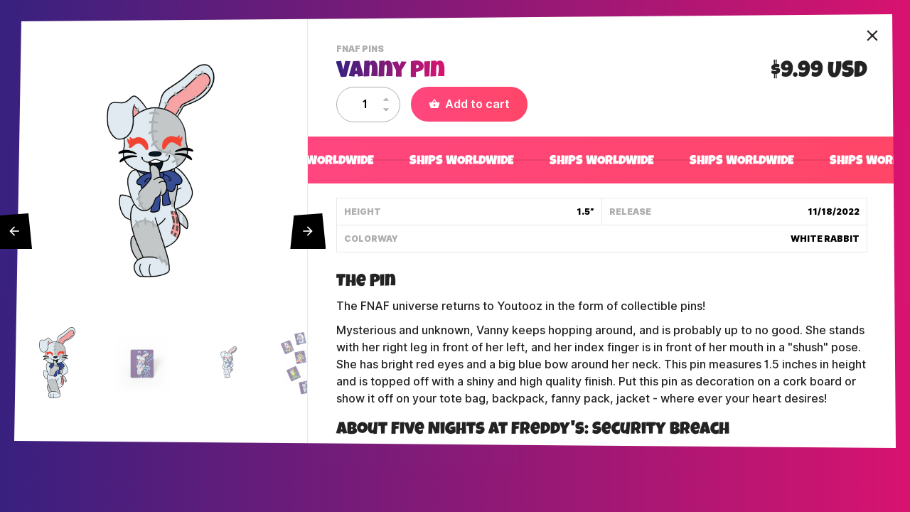

--- FILE ---
content_type: text/html; charset=utf-8
request_url: https://youtooz.com/products/vanny-pin
body_size: 31881
content:
<!doctype html>
<html class="no-js supports-no-cookies" lang="en">
<head>
  <meta charset="utf-8">
  <meta http-equiv="X-UA-Compatible" content="IE=edge">
  <meta name="viewport" content="width=device-width, initial-scale=1, minimum-scale=1, shrink-to-fit=no">

  

<title>Vanny Pin &ndash; Youtooz Collectibles</title>
<meta property="og:site_name" content="Youtooz">
<meta property="og:title" content="Vanny Pin &ndash; Youtooz Collectibles" />





<meta property="og:url" content="https://youtooz.com/products/vanny-pin">
<meta property="og:type" content="product">
<meta property="og:description" content="The Pin The FNAF universe returns to Youtooz in the form of collectible pins! Mysterious and unknown, Vanny keeps hopping around, and is probably up to no good. She stands with her right leg in front of her left, and her index finger is in front of her mouth in a &quot;shush&quot; pose. She has bright red eyes and a big blue bow">
<meta name="description" content="The Pin The FNAF universe returns to Youtooz in the form of collectible pins! Mysterious and unknown, Vanny keeps hopping around, and is probably up to no good. She stands with her right leg in front of her left, and her index finger is in front of her mouth in a &quot;shush&quot; pose. She has bright red eyes and a big blue bow"><meta property="product:availability" content="instock">
  <meta property="product:price:amount" content="9.99">
  <meta property="product:price:currency" content="USD"><meta property="og:image" content="https://youtooz.com/cdn/shop/products/fnafsb-pin-vanny_508x1000trim_min-hhri.png?v=1762199740">
        <meta property="twitter:image" content="https://youtooz.com/cdn/shop/products/fnafsb-pin-vanny_508x1000trim_min-hhri.png?v=1762199740">
        <meta property="og:image:secure_url" content="https://youtooz.com/cdn/shop/products/fnafsb-pin-vanny_508x1000trim_min-hhri.png?v=1762199740">
        <meta property="og:image:width" content="508">
        <meta property="og:image:height" content="1000">
        <meta property="og:image:alt" content="fnafsb-pin-vanny">


<meta name="twitter:site" content="@youtooz">
<meta name="twitter:card" content="summary_large_image">
<meta name="twitter:description" content="The Pin The FNAF universe returns to Youtooz in the form of collectible pins! Mysterious and unknown, Vanny keeps hopping around, and is probably up to no good. She stands with her right leg in front of her left, and her index finger is in front of her mouth in a &quot;shush&quot; pose. She has bright red eyes and a big blue bow">


  <link rel="canonical" href="https://youtooz.com/products/vanny-pin">

  

  <link rel="apple-touch-icon" sizes="180x180" href="//youtooz.com/cdn/shop/t/8/assets/apple-touch-icon.png?v=142800268025389287701637191576">
<link rel="icon" type="image/png" href="//youtooz.com/cdn/shop/t/8/assets/favicon-32x32.png?v=28753466448545537601637191534" sizes="32x32">
<link rel="icon" type="image/png" href="//youtooz.com/cdn/shop/t/8/assets/android-chrome-512x512.png?v=127057261009461570381637191571" sizes="512x512">
<link rel="icon" type="image/png" href="//youtooz.com/cdn/shop/t/8/assets/android-chrome-192x192.png?v=142853858629568944091637191534" sizes="192x192">
<link rel="icon" type="image/png" href="//youtooz.com/cdn/shop/t/8/assets/favicon-16x16.png?v=26951746126097124811637191544" sizes="16x16">
<link rel="manifest" href="//youtooz.com/cdn/shop/t/8/assets/site.webmanifest.json?v=102281639288856723101697165440">
<link rel="mask-icon" href="//youtooz.com/cdn/shop/t/8/assets/safari-pinned-tab.svg?v=150939292772002090461637191580" color="#ff467f">
<link rel="shortcut icon" href="//youtooz.com/cdn/shop/t/8/assets/favicon.ico?v=135373156738318908501637191565">
<meta name="apple-mobile-web-app-title" content="Youtooz Collectibles">
<meta name="application-name" content="Youtooz Collectibles">
<meta name="msapplication-TileColor" content="#da532c">
<meta name="msapplication-config" content="//youtooz.com/cdn/shop/t/8/assets/browserconfig.xml?v=59167107274442378651697165440">
<meta name="theme-color" content="#ffffff">



  <link rel="preload" href="//youtooz.com/cdn/shop/t/8/assets/inter-upright.var.woff2?v=12315776714415494981637191540" as="font" type="font/woff2" crossorigin="anonymous" />
  <link rel="preload" href="//youtooz.com/cdn/shop/t/8/assets/luckiestguy-fixed1.woff?v=30374158398115204381637191545" as="font" type="font/woff2" crossorigin="anonymous" />
  <style>
  @font-face {
    font-family: 'Inter var';
    font-weight: 100 900;
    font-style: normal;
    font-named-instance: 'Regular';
    src: url("//youtooz.com/cdn/shop/t/8/assets/inter-upright.var.woff2?v=12315776714415494981637191540") format("woff2 supports variations(gvar)"),
         url("//youtooz.com/cdn/shop/t/8/assets/inter-upright.var.woff2?v=12315776714415494981637191540") format("woff2-variations"),
         url("//youtooz.com/cdn/shop/t/8/assets/inter-upright.var.woff2?v=12315776714415494981637191540") format("woff2");
  }
  @font-face {
    font-family: 'Inter var';
    font-weight: 100 900;
    font-style: italic;
    font-named-instance: 'Italic';
    src: url("//youtooz.com/cdn/shop/t/8/assets/inter-italic.var.woff2?v=12837522577795433011637191543") format("woff2 supports variations(gvar)"),
         url("//youtooz.com/cdn/shop/t/8/assets/inter-italic.var.woff2?v=12837522577795433011637191543") format("woff2-variations"),
         url("//youtooz.com/cdn/shop/t/8/assets/inter-italic.var.woff2?v=12837522577795433011637191543") format("woff2");
  }
  @font-face {
    font-family: 'Luckiest Guy';
    font-style: normal;
    font-weight: 400;
    src: url('//youtooz.com/cdn/shop/t/8/assets/luckiestguy-fixed1.woff?v=30374158398115204381637191545') format('woff');
  }
  @font-face {
    font-family: 'Material Icons';
    font-style: normal;
    font-weight: 400;
    src: local('Material Icons'),
      local('MaterialIcons-Regular'),
      url("//youtooz.com/cdn/shop/t/8/assets/MaterialIcons-Regular.woff2?v=67156198938998779771637191552") format('woff2'),
      url("//youtooz.com/cdn/shop/t/8/assets/MaterialIcons-Regular.woff?v=65055495010884505721637191573") format('woff'),
      url("//youtooz.com/cdn/shop/t/8/assets/MaterialIcons-Regular.ttf?v=140144763421149266941637191543") format('truetype');
  }
  :root {
    --heading: 'Luckiest Guy', Helvetica, system-ui, sans-serif;
    --body: 'Inter var', Helvetica, system-ui, sans-serif;
  }
  </style>

  
  <style>
    a:hover {
      color: var(--hover-textColor);
    }
  </style>

  
  <link type="text/css" href="//youtooz.com/cdn/shop/t/8/assets/compiled.css?v=80044512486639331941762203979" rel="stylesheet">

  
  <style>#PBarNextFrameWrapper{display: none}</style>
  
  

  <script>
    document.documentElement.className = document.documentElement.className.replace('no-js', 'has-js');
    window.__template__ = 'product';
    window.Youtooz = { nocache: new Set() };
  </script>

  
  
  <script>window.toozDefineCustomElementCore=(e,t=[],n)=>{let s=window.customElements;s.get(e)||s.define(e,class extends HTMLElement{static observedAttributes=t;constructor(){super(),this.instance=n(this)}connectedCallback(){if(this.instance.connected&&this.instance.connected(),!this.instance.mounted)return;if("loading"!==this.ownerDocument.readyState){this.instance.mounted();return}let e=()=>{this.ownerDocument.removeEventListener("readystatechange",e),this.instance.mounted()};this.ownerDocument.addEventListener("readystatechange",e)}disconnectedCallback(){this.instance.disconnected&&this.instance.disconnected()}attributeChangedCallback(...e){this.instance.attributeChanged&&this.instance.attributeChanged(...e)}})},window.toozDefineCustomElement=(e,t)=>window.toozDefineCustomElementCore(e,[],e=>{let n;return{mounted(){n=t(e)},disconnected:()=>n?.()}});</script>

  
  <script src="//youtooz.com/cdn/shop/t/8/assets/global.js?v=130159141675380357151764811669" type="module" async></script>

  
  <script>
  ((w, e, q) => {
    w[e] = (name, data) => {
      w[q] = w[q] || []
      w[q].push([name, data])
    }
    w[e]('pageView', { url: "https://youtooz.com/products/vanny-pin" })
  })(window, 'toozAnalyticsEmit', 'toozAnalyticsQ')
  </script>
  <script async src="//youtooz.com/cdn/shop/t/8/assets/analytics.js?v=33418476684799505291757089897"></script>
  

  


  
  <script src="//youtooz.com/cdn/shop/t/8/assets/compiled.js?v=140185671441048473451762203979" defer="defer"></script>

  
  <script async src="https://www.googletagmanager.com/gtag/js?id=G-SZYBCEQWSD"></script>
  <script>
    window.dataLayer = window.dataLayer || [];
    function gtag(){dataLayer.push(arguments);}
    gtag('js', new Date());
    gtag('config', 'G-SZYBCEQWSD');
  </script>

  
  


  <script>window.performance && window.performance.mark && window.performance.mark('shopify.content_for_header.start');</script><meta name="facebook-domain-verification" content="8z83k151m3u1fpuzd93ptl3gsnvhpf">
<meta id="shopify-digital-wallet" name="shopify-digital-wallet" content="/16028401712/digital_wallets/dialog">
<meta name="shopify-checkout-api-token" content="a1cf93b4c36a676836ad62adfcdea221">
<meta id="in-context-paypal-metadata" data-shop-id="16028401712" data-venmo-supported="false" data-environment="production" data-locale="en_US" data-paypal-v4="true" data-currency="USD">
<link rel="alternate" type="application/json+oembed" href="https://youtooz.com/products/vanny-pin.oembed">
<script async="async" src="/checkouts/internal/preloads.js?locale=en-US"></script>
<link rel="preconnect" href="https://shop.app" crossorigin="anonymous">
<script async="async" src="https://shop.app/checkouts/internal/preloads.js?locale=en-US&shop_id=16028401712" crossorigin="anonymous"></script>
<script id="apple-pay-shop-capabilities" type="application/json">{"shopId":16028401712,"countryCode":"US","currencyCode":"USD","merchantCapabilities":["supports3DS"],"merchantId":"gid:\/\/shopify\/Shop\/16028401712","merchantName":"Youtooz Collectibles","requiredBillingContactFields":["postalAddress","email","phone"],"requiredShippingContactFields":["postalAddress","email","phone"],"shippingType":"shipping","supportedNetworks":["visa","masterCard","amex","discover","elo","jcb"],"total":{"type":"pending","label":"Youtooz Collectibles","amount":"1.00"},"shopifyPaymentsEnabled":true,"supportsSubscriptions":true}</script>
<script id="shopify-features" type="application/json">{"accessToken":"a1cf93b4c36a676836ad62adfcdea221","betas":["rich-media-storefront-analytics"],"domain":"youtooz.com","predictiveSearch":true,"shopId":16028401712,"locale":"en"}</script>
<script>var Shopify = Shopify || {};
Shopify.shop = "youtooz-2.myshopify.com";
Shopify.locale = "en";
Shopify.currency = {"active":"USD","rate":"1.0"};
Shopify.country = "US";
Shopify.theme = {"name":"youtooz-theme-post-202111","id":127355846856,"schema_name":"Youtooz","schema_version":"1.0.0","theme_store_id":null,"role":"main"};
Shopify.theme.handle = "null";
Shopify.theme.style = {"id":null,"handle":null};
Shopify.cdnHost = "youtooz.com/cdn";
Shopify.routes = Shopify.routes || {};
Shopify.routes.root = "/";</script>
<script type="module">!function(o){(o.Shopify=o.Shopify||{}).modules=!0}(window);</script>
<script>!function(o){function n(){var o=[];function n(){o.push(Array.prototype.slice.apply(arguments))}return n.q=o,n}var t=o.Shopify=o.Shopify||{};t.loadFeatures=n(),t.autoloadFeatures=n()}(window);</script>
<script>
  window.ShopifyPay = window.ShopifyPay || {};
  window.ShopifyPay.apiHost = "shop.app\/pay";
  window.ShopifyPay.redirectState = null;
</script>
<script id="shop-js-analytics" type="application/json">{"pageType":"product"}</script>
<script defer="defer" async type="module" src="//youtooz.com/cdn/shopifycloud/shop-js/modules/v2/client.init-shop-cart-sync_C5BV16lS.en.esm.js"></script>
<script defer="defer" async type="module" src="//youtooz.com/cdn/shopifycloud/shop-js/modules/v2/chunk.common_CygWptCX.esm.js"></script>
<script type="module">
  await import("//youtooz.com/cdn/shopifycloud/shop-js/modules/v2/client.init-shop-cart-sync_C5BV16lS.en.esm.js");
await import("//youtooz.com/cdn/shopifycloud/shop-js/modules/v2/chunk.common_CygWptCX.esm.js");

  window.Shopify.SignInWithShop?.initShopCartSync?.({"fedCMEnabled":true,"windoidEnabled":true});

</script>
<script>
  window.Shopify = window.Shopify || {};
  if (!window.Shopify.featureAssets) window.Shopify.featureAssets = {};
  window.Shopify.featureAssets['shop-js'] = {"shop-cart-sync":["modules/v2/client.shop-cart-sync_ZFArdW7E.en.esm.js","modules/v2/chunk.common_CygWptCX.esm.js"],"init-fed-cm":["modules/v2/client.init-fed-cm_CmiC4vf6.en.esm.js","modules/v2/chunk.common_CygWptCX.esm.js"],"shop-button":["modules/v2/client.shop-button_tlx5R9nI.en.esm.js","modules/v2/chunk.common_CygWptCX.esm.js"],"shop-cash-offers":["modules/v2/client.shop-cash-offers_DOA2yAJr.en.esm.js","modules/v2/chunk.common_CygWptCX.esm.js","modules/v2/chunk.modal_D71HUcav.esm.js"],"init-windoid":["modules/v2/client.init-windoid_sURxWdc1.en.esm.js","modules/v2/chunk.common_CygWptCX.esm.js"],"shop-toast-manager":["modules/v2/client.shop-toast-manager_ClPi3nE9.en.esm.js","modules/v2/chunk.common_CygWptCX.esm.js"],"init-shop-email-lookup-coordinator":["modules/v2/client.init-shop-email-lookup-coordinator_B8hsDcYM.en.esm.js","modules/v2/chunk.common_CygWptCX.esm.js"],"init-shop-cart-sync":["modules/v2/client.init-shop-cart-sync_C5BV16lS.en.esm.js","modules/v2/chunk.common_CygWptCX.esm.js"],"avatar":["modules/v2/client.avatar_BTnouDA3.en.esm.js"],"pay-button":["modules/v2/client.pay-button_FdsNuTd3.en.esm.js","modules/v2/chunk.common_CygWptCX.esm.js"],"init-customer-accounts":["modules/v2/client.init-customer-accounts_DxDtT_ad.en.esm.js","modules/v2/client.shop-login-button_C5VAVYt1.en.esm.js","modules/v2/chunk.common_CygWptCX.esm.js","modules/v2/chunk.modal_D71HUcav.esm.js"],"init-shop-for-new-customer-accounts":["modules/v2/client.init-shop-for-new-customer-accounts_ChsxoAhi.en.esm.js","modules/v2/client.shop-login-button_C5VAVYt1.en.esm.js","modules/v2/chunk.common_CygWptCX.esm.js","modules/v2/chunk.modal_D71HUcav.esm.js"],"shop-login-button":["modules/v2/client.shop-login-button_C5VAVYt1.en.esm.js","modules/v2/chunk.common_CygWptCX.esm.js","modules/v2/chunk.modal_D71HUcav.esm.js"],"init-customer-accounts-sign-up":["modules/v2/client.init-customer-accounts-sign-up_CPSyQ0Tj.en.esm.js","modules/v2/client.shop-login-button_C5VAVYt1.en.esm.js","modules/v2/chunk.common_CygWptCX.esm.js","modules/v2/chunk.modal_D71HUcav.esm.js"],"shop-follow-button":["modules/v2/client.shop-follow-button_Cva4Ekp9.en.esm.js","modules/v2/chunk.common_CygWptCX.esm.js","modules/v2/chunk.modal_D71HUcav.esm.js"],"checkout-modal":["modules/v2/client.checkout-modal_BPM8l0SH.en.esm.js","modules/v2/chunk.common_CygWptCX.esm.js","modules/v2/chunk.modal_D71HUcav.esm.js"],"lead-capture":["modules/v2/client.lead-capture_Bi8yE_yS.en.esm.js","modules/v2/chunk.common_CygWptCX.esm.js","modules/v2/chunk.modal_D71HUcav.esm.js"],"shop-login":["modules/v2/client.shop-login_D6lNrXab.en.esm.js","modules/v2/chunk.common_CygWptCX.esm.js","modules/v2/chunk.modal_D71HUcav.esm.js"],"payment-terms":["modules/v2/client.payment-terms_CZxnsJam.en.esm.js","modules/v2/chunk.common_CygWptCX.esm.js","modules/v2/chunk.modal_D71HUcav.esm.js"]};
</script>
<script>(function() {
  var isLoaded = false;
  function asyncLoad() {
    if (isLoaded) return;
    isLoaded = true;
    var urls = ["https:\/\/intg.snapchat.com\/shopify\/shopify-scevent.js?id=5ab3d925-641e-4282-ae69-ff8e715890f4\u0026shop=youtooz-2.myshopify.com","https:\/\/static.klaviyo.com\/onsite\/js\/Pew8E5\/klaviyo.js?company_id=Pew8E5\u0026shop=youtooz-2.myshopify.com"];
    for (var i = 0; i < urls.length; i++) {
      var s = document.createElement('script');
      s.type = 'text/javascript';
      s.async = true;
      s.src = urls[i];
      var x = document.getElementsByTagName('script')[0];
      x.parentNode.insertBefore(s, x);
    }
  };
  if(window.attachEvent) {
    window.attachEvent('onload', asyncLoad);
  } else {
    window.addEventListener('load', asyncLoad, false);
  }
})();</script>
<script id="__st">var __st={"a":16028401712,"offset":-28800,"reqid":"0dbd5932-b31d-4f71-b24f-2eee8567d68d-1768756941","pageurl":"youtooz.com\/products\/vanny-pin","u":"dbeb3df6b5eb","p":"product","rtyp":"product","rid":7473751392456};</script>
<script>window.ShopifyPaypalV4VisibilityTracking = true;</script>
<script id="captcha-bootstrap">!function(){'use strict';const t='contact',e='account',n='new_comment',o=[[t,t],['blogs',n],['comments',n],[t,'customer']],c=[[e,'customer_login'],[e,'guest_login'],[e,'recover_customer_password'],[e,'create_customer']],r=t=>t.map((([t,e])=>`form[action*='/${t}']:not([data-nocaptcha='true']) input[name='form_type'][value='${e}']`)).join(','),a=t=>()=>t?[...document.querySelectorAll(t)].map((t=>t.form)):[];function s(){const t=[...o],e=r(t);return a(e)}const i='password',u='form_key',d=['recaptcha-v3-token','g-recaptcha-response','h-captcha-response',i],f=()=>{try{return window.sessionStorage}catch{return}},m='__shopify_v',_=t=>t.elements[u];function p(t,e,n=!1){try{const o=window.sessionStorage,c=JSON.parse(o.getItem(e)),{data:r}=function(t){const{data:e,action:n}=t;return t[m]||n?{data:e,action:n}:{data:t,action:n}}(c);for(const[e,n]of Object.entries(r))t.elements[e]&&(t.elements[e].value=n);n&&o.removeItem(e)}catch(o){console.error('form repopulation failed',{error:o})}}const l='form_type',E='cptcha';function T(t){t.dataset[E]=!0}const w=window,h=w.document,L='Shopify',v='ce_forms',y='captcha';let A=!1;((t,e)=>{const n=(g='f06e6c50-85a8-45c8-87d0-21a2b65856fe',I='https://cdn.shopify.com/shopifycloud/storefront-forms-hcaptcha/ce_storefront_forms_captcha_hcaptcha.v1.5.2.iife.js',D={infoText:'Protected by hCaptcha',privacyText:'Privacy',termsText:'Terms'},(t,e,n)=>{const o=w[L][v],c=o.bindForm;if(c)return c(t,g,e,D).then(n);var r;o.q.push([[t,g,e,D],n]),r=I,A||(h.body.append(Object.assign(h.createElement('script'),{id:'captcha-provider',async:!0,src:r})),A=!0)});var g,I,D;w[L]=w[L]||{},w[L][v]=w[L][v]||{},w[L][v].q=[],w[L][y]=w[L][y]||{},w[L][y].protect=function(t,e){n(t,void 0,e),T(t)},Object.freeze(w[L][y]),function(t,e,n,w,h,L){const[v,y,A,g]=function(t,e,n){const i=e?o:[],u=t?c:[],d=[...i,...u],f=r(d),m=r(i),_=r(d.filter((([t,e])=>n.includes(e))));return[a(f),a(m),a(_),s()]}(w,h,L),I=t=>{const e=t.target;return e instanceof HTMLFormElement?e:e&&e.form},D=t=>v().includes(t);t.addEventListener('submit',(t=>{const e=I(t);if(!e)return;const n=D(e)&&!e.dataset.hcaptchaBound&&!e.dataset.recaptchaBound,o=_(e),c=g().includes(e)&&(!o||!o.value);(n||c)&&t.preventDefault(),c&&!n&&(function(t){try{if(!f())return;!function(t){const e=f();if(!e)return;const n=_(t);if(!n)return;const o=n.value;o&&e.removeItem(o)}(t);const e=Array.from(Array(32),(()=>Math.random().toString(36)[2])).join('');!function(t,e){_(t)||t.append(Object.assign(document.createElement('input'),{type:'hidden',name:u})),t.elements[u].value=e}(t,e),function(t,e){const n=f();if(!n)return;const o=[...t.querySelectorAll(`input[type='${i}']`)].map((({name:t})=>t)),c=[...d,...o],r={};for(const[a,s]of new FormData(t).entries())c.includes(a)||(r[a]=s);n.setItem(e,JSON.stringify({[m]:1,action:t.action,data:r}))}(t,e)}catch(e){console.error('failed to persist form',e)}}(e),e.submit())}));const S=(t,e)=>{t&&!t.dataset[E]&&(n(t,e.some((e=>e===t))),T(t))};for(const o of['focusin','change'])t.addEventListener(o,(t=>{const e=I(t);D(e)&&S(e,y())}));const B=e.get('form_key'),M=e.get(l),P=B&&M;t.addEventListener('DOMContentLoaded',(()=>{const t=y();if(P)for(const e of t)e.elements[l].value===M&&p(e,B);[...new Set([...A(),...v().filter((t=>'true'===t.dataset.shopifyCaptcha))])].forEach((e=>S(e,t)))}))}(h,new URLSearchParams(w.location.search),n,t,e,['guest_login'])})(!0,!0)}();</script>
<script integrity="sha256-4kQ18oKyAcykRKYeNunJcIwy7WH5gtpwJnB7kiuLZ1E=" data-source-attribution="shopify.loadfeatures" defer="defer" src="//youtooz.com/cdn/shopifycloud/storefront/assets/storefront/load_feature-a0a9edcb.js" crossorigin="anonymous"></script>
<script crossorigin="anonymous" defer="defer" src="//youtooz.com/cdn/shopifycloud/storefront/assets/shopify_pay/storefront-65b4c6d7.js?v=20250812"></script>
<script data-source-attribution="shopify.dynamic_checkout.dynamic.init">var Shopify=Shopify||{};Shopify.PaymentButton=Shopify.PaymentButton||{isStorefrontPortableWallets:!0,init:function(){window.Shopify.PaymentButton.init=function(){};var t=document.createElement("script");t.src="https://youtooz.com/cdn/shopifycloud/portable-wallets/latest/portable-wallets.en.js",t.type="module",document.head.appendChild(t)}};
</script>
<script data-source-attribution="shopify.dynamic_checkout.buyer_consent">
  function portableWalletsHideBuyerConsent(e){var t=document.getElementById("shopify-buyer-consent"),n=document.getElementById("shopify-subscription-policy-button");t&&n&&(t.classList.add("hidden"),t.setAttribute("aria-hidden","true"),n.removeEventListener("click",e))}function portableWalletsShowBuyerConsent(e){var t=document.getElementById("shopify-buyer-consent"),n=document.getElementById("shopify-subscription-policy-button");t&&n&&(t.classList.remove("hidden"),t.removeAttribute("aria-hidden"),n.addEventListener("click",e))}window.Shopify?.PaymentButton&&(window.Shopify.PaymentButton.hideBuyerConsent=portableWalletsHideBuyerConsent,window.Shopify.PaymentButton.showBuyerConsent=portableWalletsShowBuyerConsent);
</script>
<script data-source-attribution="shopify.dynamic_checkout.cart.bootstrap">document.addEventListener("DOMContentLoaded",(function(){function t(){return document.querySelector("shopify-accelerated-checkout-cart, shopify-accelerated-checkout")}if(t())Shopify.PaymentButton.init();else{new MutationObserver((function(e,n){t()&&(Shopify.PaymentButton.init(),n.disconnect())})).observe(document.body,{childList:!0,subtree:!0})}}));
</script>
<link id="shopify-accelerated-checkout-styles" rel="stylesheet" media="screen" href="https://youtooz.com/cdn/shopifycloud/portable-wallets/latest/accelerated-checkout-backwards-compat.css" crossorigin="anonymous">
<style id="shopify-accelerated-checkout-cart">
        #shopify-buyer-consent {
  margin-top: 1em;
  display: inline-block;
  width: 100%;
}

#shopify-buyer-consent.hidden {
  display: none;
}

#shopify-subscription-policy-button {
  background: none;
  border: none;
  padding: 0;
  text-decoration: underline;
  font-size: inherit;
  cursor: pointer;
}

#shopify-subscription-policy-button::before {
  box-shadow: none;
}

      </style>

<script>window.performance && window.performance.mark && window.performance.mark('shopify.content_for_header.end');</script>
<link href="https://monorail-edge.shopifysvc.com" rel="dns-prefetch">
<script>(function(){if ("sendBeacon" in navigator && "performance" in window) {try {var session_token_from_headers = performance.getEntriesByType('navigation')[0].serverTiming.find(x => x.name == '_s').description;} catch {var session_token_from_headers = undefined;}var session_cookie_matches = document.cookie.match(/_shopify_s=([^;]*)/);var session_token_from_cookie = session_cookie_matches && session_cookie_matches.length === 2 ? session_cookie_matches[1] : "";var session_token = session_token_from_headers || session_token_from_cookie || "";function handle_abandonment_event(e) {var entries = performance.getEntries().filter(function(entry) {return /monorail-edge.shopifysvc.com/.test(entry.name);});if (!window.abandonment_tracked && entries.length === 0) {window.abandonment_tracked = true;var currentMs = Date.now();var navigation_start = performance.timing.navigationStart;var payload = {shop_id: 16028401712,url: window.location.href,navigation_start,duration: currentMs - navigation_start,session_token,page_type: "product"};window.navigator.sendBeacon("https://monorail-edge.shopifysvc.com/v1/produce", JSON.stringify({schema_id: "online_store_buyer_site_abandonment/1.1",payload: payload,metadata: {event_created_at_ms: currentMs,event_sent_at_ms: currentMs}}));}}window.addEventListener('pagehide', handle_abandonment_event);}}());</script>
<script id="web-pixels-manager-setup">(function e(e,d,r,n,o){if(void 0===o&&(o={}),!Boolean(null===(a=null===(i=window.Shopify)||void 0===i?void 0:i.analytics)||void 0===a?void 0:a.replayQueue)){var i,a;window.Shopify=window.Shopify||{};var t=window.Shopify;t.analytics=t.analytics||{};var s=t.analytics;s.replayQueue=[],s.publish=function(e,d,r){return s.replayQueue.push([e,d,r]),!0};try{self.performance.mark("wpm:start")}catch(e){}var l=function(){var e={modern:/Edge?\/(1{2}[4-9]|1[2-9]\d|[2-9]\d{2}|\d{4,})\.\d+(\.\d+|)|Firefox\/(1{2}[4-9]|1[2-9]\d|[2-9]\d{2}|\d{4,})\.\d+(\.\d+|)|Chrom(ium|e)\/(9{2}|\d{3,})\.\d+(\.\d+|)|(Maci|X1{2}).+ Version\/(15\.\d+|(1[6-9]|[2-9]\d|\d{3,})\.\d+)([,.]\d+|)( \(\w+\)|)( Mobile\/\w+|) Safari\/|Chrome.+OPR\/(9{2}|\d{3,})\.\d+\.\d+|(CPU[ +]OS|iPhone[ +]OS|CPU[ +]iPhone|CPU IPhone OS|CPU iPad OS)[ +]+(15[._]\d+|(1[6-9]|[2-9]\d|\d{3,})[._]\d+)([._]\d+|)|Android:?[ /-](13[3-9]|1[4-9]\d|[2-9]\d{2}|\d{4,})(\.\d+|)(\.\d+|)|Android.+Firefox\/(13[5-9]|1[4-9]\d|[2-9]\d{2}|\d{4,})\.\d+(\.\d+|)|Android.+Chrom(ium|e)\/(13[3-9]|1[4-9]\d|[2-9]\d{2}|\d{4,})\.\d+(\.\d+|)|SamsungBrowser\/([2-9]\d|\d{3,})\.\d+/,legacy:/Edge?\/(1[6-9]|[2-9]\d|\d{3,})\.\d+(\.\d+|)|Firefox\/(5[4-9]|[6-9]\d|\d{3,})\.\d+(\.\d+|)|Chrom(ium|e)\/(5[1-9]|[6-9]\d|\d{3,})\.\d+(\.\d+|)([\d.]+$|.*Safari\/(?![\d.]+ Edge\/[\d.]+$))|(Maci|X1{2}).+ Version\/(10\.\d+|(1[1-9]|[2-9]\d|\d{3,})\.\d+)([,.]\d+|)( \(\w+\)|)( Mobile\/\w+|) Safari\/|Chrome.+OPR\/(3[89]|[4-9]\d|\d{3,})\.\d+\.\d+|(CPU[ +]OS|iPhone[ +]OS|CPU[ +]iPhone|CPU IPhone OS|CPU iPad OS)[ +]+(10[._]\d+|(1[1-9]|[2-9]\d|\d{3,})[._]\d+)([._]\d+|)|Android:?[ /-](13[3-9]|1[4-9]\d|[2-9]\d{2}|\d{4,})(\.\d+|)(\.\d+|)|Mobile Safari.+OPR\/([89]\d|\d{3,})\.\d+\.\d+|Android.+Firefox\/(13[5-9]|1[4-9]\d|[2-9]\d{2}|\d{4,})\.\d+(\.\d+|)|Android.+Chrom(ium|e)\/(13[3-9]|1[4-9]\d|[2-9]\d{2}|\d{4,})\.\d+(\.\d+|)|Android.+(UC? ?Browser|UCWEB|U3)[ /]?(15\.([5-9]|\d{2,})|(1[6-9]|[2-9]\d|\d{3,})\.\d+)\.\d+|SamsungBrowser\/(5\.\d+|([6-9]|\d{2,})\.\d+)|Android.+MQ{2}Browser\/(14(\.(9|\d{2,})|)|(1[5-9]|[2-9]\d|\d{3,})(\.\d+|))(\.\d+|)|K[Aa][Ii]OS\/(3\.\d+|([4-9]|\d{2,})\.\d+)(\.\d+|)/},d=e.modern,r=e.legacy,n=navigator.userAgent;return n.match(d)?"modern":n.match(r)?"legacy":"unknown"}(),u="modern"===l?"modern":"legacy",c=(null!=n?n:{modern:"",legacy:""})[u],f=function(e){return[e.baseUrl,"/wpm","/b",e.hashVersion,"modern"===e.buildTarget?"m":"l",".js"].join("")}({baseUrl:d,hashVersion:r,buildTarget:u}),m=function(e){var d=e.version,r=e.bundleTarget,n=e.surface,o=e.pageUrl,i=e.monorailEndpoint;return{emit:function(e){var a=e.status,t=e.errorMsg,s=(new Date).getTime(),l=JSON.stringify({metadata:{event_sent_at_ms:s},events:[{schema_id:"web_pixels_manager_load/3.1",payload:{version:d,bundle_target:r,page_url:o,status:a,surface:n,error_msg:t},metadata:{event_created_at_ms:s}}]});if(!i)return console&&console.warn&&console.warn("[Web Pixels Manager] No Monorail endpoint provided, skipping logging."),!1;try{return self.navigator.sendBeacon.bind(self.navigator)(i,l)}catch(e){}var u=new XMLHttpRequest;try{return u.open("POST",i,!0),u.setRequestHeader("Content-Type","text/plain"),u.send(l),!0}catch(e){return console&&console.warn&&console.warn("[Web Pixels Manager] Got an unhandled error while logging to Monorail."),!1}}}}({version:r,bundleTarget:l,surface:e.surface,pageUrl:self.location.href,monorailEndpoint:e.monorailEndpoint});try{o.browserTarget=l,function(e){var d=e.src,r=e.async,n=void 0===r||r,o=e.onload,i=e.onerror,a=e.sri,t=e.scriptDataAttributes,s=void 0===t?{}:t,l=document.createElement("script"),u=document.querySelector("head"),c=document.querySelector("body");if(l.async=n,l.src=d,a&&(l.integrity=a,l.crossOrigin="anonymous"),s)for(var f in s)if(Object.prototype.hasOwnProperty.call(s,f))try{l.dataset[f]=s[f]}catch(e){}if(o&&l.addEventListener("load",o),i&&l.addEventListener("error",i),u)u.appendChild(l);else{if(!c)throw new Error("Did not find a head or body element to append the script");c.appendChild(l)}}({src:f,async:!0,onload:function(){if(!function(){var e,d;return Boolean(null===(d=null===(e=window.Shopify)||void 0===e?void 0:e.analytics)||void 0===d?void 0:d.initialized)}()){var d=window.webPixelsManager.init(e)||void 0;if(d){var r=window.Shopify.analytics;r.replayQueue.forEach((function(e){var r=e[0],n=e[1],o=e[2];d.publishCustomEvent(r,n,o)})),r.replayQueue=[],r.publish=d.publishCustomEvent,r.visitor=d.visitor,r.initialized=!0}}},onerror:function(){return m.emit({status:"failed",errorMsg:"".concat(f," has failed to load")})},sri:function(e){var d=/^sha384-[A-Za-z0-9+/=]+$/;return"string"==typeof e&&d.test(e)}(c)?c:"",scriptDataAttributes:o}),m.emit({status:"loading"})}catch(e){m.emit({status:"failed",errorMsg:(null==e?void 0:e.message)||"Unknown error"})}}})({shopId: 16028401712,storefrontBaseUrl: "https://youtooz.com",extensionsBaseUrl: "https://extensions.shopifycdn.com/cdn/shopifycloud/web-pixels-manager",monorailEndpoint: "https://monorail-edge.shopifysvc.com/unstable/produce_batch",surface: "storefront-renderer",enabledBetaFlags: ["2dca8a86"],webPixelsConfigList: [{"id":"998834376","configuration":"{\"accountID\":\"Pew8E5\",\"webPixelConfig\":\"eyJlbmFibGVBZGRlZFRvQ2FydEV2ZW50cyI6IHRydWV9\"}","eventPayloadVersion":"v1","runtimeContext":"STRICT","scriptVersion":"524f6c1ee37bacdca7657a665bdca589","type":"APP","apiClientId":123074,"privacyPurposes":["ANALYTICS","MARKETING"],"dataSharingAdjustments":{"protectedCustomerApprovalScopes":["read_customer_address","read_customer_email","read_customer_name","read_customer_personal_data","read_customer_phone"]}},{"id":"947323080","configuration":"{\"webhookEndpoint\":\"https:\/\/webhooks.fivetran.com\/internal\/9e8fd6c3-a725-4268-ab40-5aaf2363617a\",\"includedEvents\":\"ui_extension_errored\"}","eventPayloadVersion":"v1","runtimeContext":"STRICT","scriptVersion":"7a344a9f0c58f3b1ff6255bb24dbeb15","type":"APP","apiClientId":1540791,"privacyPurposes":["ANALYTICS","MARKETING","SALE_OF_DATA"],"dataSharingAdjustments":{"protectedCustomerApprovalScopes":["read_customer_address","read_customer_email","read_customer_name","read_customer_personal_data","read_customer_phone"]}},{"id":"577208520","configuration":"{\"eventPixelIdAddToCart\":\"tw-oklre-oqb9y\",\"eventPixelIdSiteVisit\":\"tw-oklre-oqba3\",\"eventPixelIdPurchase\":\"tw-oklre-oqb9x\",\"eventPixelIdAddedPaymentInfo\":\"tw-oklre-oqba1\",\"eventPixelIdCheckoutInitiated\":\"tw-oklre-oqb9z\",\"eventPixelIdContentView\":\"tw-oklre-oqba2\",\"eventPixelIdSearch\":\"tw-oklre-oqba0\",\"basePixelId\":\"oklre\",\"adsAccountId\":\"18ce55oilh2\",\"isDisconnected\":\"0\"}","eventPayloadVersion":"v1","runtimeContext":"STRICT","scriptVersion":"28c5dacefa9312c3f7ebd444dc3c1418","type":"APP","apiClientId":6455335,"privacyPurposes":["ANALYTICS","MARKETING","SALE_OF_DATA"],"dataSharingAdjustments":{"protectedCustomerApprovalScopes":["read_customer_address","read_customer_personal_data"]}},{"id":"544997576","configuration":"{\"config\":\"{\\\"google_tag_ids\\\":[\\\"GT-55KLRN2\\\"],\\\"target_country\\\":\\\"US\\\",\\\"gtag_events\\\":[{\\\"type\\\":\\\"view_item\\\",\\\"action_label\\\":[\\\"MC-B9ZYZFDTHK\\\",\\\"MC-DPJNPX2DZM\\\"]},{\\\"type\\\":\\\"purchase\\\",\\\"action_label\\\":[\\\"MC-B9ZYZFDTHK\\\",\\\"MC-DPJNPX2DZM\\\"]},{\\\"type\\\":\\\"page_view\\\",\\\"action_label\\\":[\\\"MC-B9ZYZFDTHK\\\",\\\"MC-DPJNPX2DZM\\\"]}],\\\"enable_monitoring_mode\\\":false}\"}","eventPayloadVersion":"v1","runtimeContext":"OPEN","scriptVersion":"b2a88bafab3e21179ed38636efcd8a93","type":"APP","apiClientId":1780363,"privacyPurposes":[],"dataSharingAdjustments":{"protectedCustomerApprovalScopes":["read_customer_address","read_customer_email","read_customer_name","read_customer_personal_data","read_customer_phone"]}},{"id":"390627528","configuration":"{\"pixelCode\":\"C3OUJTO4C3SCJI4R6NA0\"}","eventPayloadVersion":"v1","runtimeContext":"STRICT","scriptVersion":"22e92c2ad45662f435e4801458fb78cc","type":"APP","apiClientId":4383523,"privacyPurposes":["ANALYTICS","MARKETING","SALE_OF_DATA"],"dataSharingAdjustments":{"protectedCustomerApprovalScopes":["read_customer_address","read_customer_email","read_customer_name","read_customer_personal_data","read_customer_phone"]}},{"id":"180879560","configuration":"{\"pixel_id\":\"2424878544210738\",\"pixel_type\":\"facebook_pixel\",\"metaapp_system_user_token\":\"-\"}","eventPayloadVersion":"v1","runtimeContext":"OPEN","scriptVersion":"ca16bc87fe92b6042fbaa3acc2fbdaa6","type":"APP","apiClientId":2329312,"privacyPurposes":["ANALYTICS","MARKETING","SALE_OF_DATA"],"dataSharingAdjustments":{"protectedCustomerApprovalScopes":["read_customer_address","read_customer_email","read_customer_name","read_customer_personal_data","read_customer_phone"]}},{"id":"119374024","configuration":"{\"myshopifyDomain\":\"youtooz-2.myshopify.com\"}","eventPayloadVersion":"v1","runtimeContext":"STRICT","scriptVersion":"23b97d18e2aa74363140dc29c9284e87","type":"APP","apiClientId":2775569,"privacyPurposes":["ANALYTICS","MARKETING","SALE_OF_DATA"],"dataSharingAdjustments":{"protectedCustomerApprovalScopes":["read_customer_address","read_customer_email","read_customer_name","read_customer_phone","read_customer_personal_data"]}},{"id":"70516936","configuration":"{\"tagID\":\"2612653100040\"}","eventPayloadVersion":"v1","runtimeContext":"STRICT","scriptVersion":"18031546ee651571ed29edbe71a3550b","type":"APP","apiClientId":3009811,"privacyPurposes":["ANALYTICS","MARKETING","SALE_OF_DATA"],"dataSharingAdjustments":{"protectedCustomerApprovalScopes":["read_customer_address","read_customer_email","read_customer_name","read_customer_personal_data","read_customer_phone"]}},{"id":"22610120","configuration":"{\"northbeamId\": \"d724f58e-4df8-4043-94ef-1332006f376d\", \"collectorDomain\": \"i.youtooz.com\"}","eventPayloadVersion":"v1","runtimeContext":"STRICT","scriptVersion":"e46c2d6352a678fc6581f4bd0bc772e1","type":"APP","apiClientId":3188721,"privacyPurposes":["ANALYTICS","MARKETING","SALE_OF_DATA"],"dataSharingAdjustments":{"protectedCustomerApprovalScopes":["read_customer_address","read_customer_email","read_customer_name","read_customer_personal_data","read_customer_phone"]}},{"id":"92864712","eventPayloadVersion":"v1","runtimeContext":"LAX","scriptVersion":"1","type":"CUSTOM","privacyPurposes":["ANALYTICS"],"name":"Google Analytics tag (unused!)"},{"id":"113672392","eventPayloadVersion":"1","runtimeContext":"LAX","scriptVersion":"2","type":"CUSTOM","privacyPurposes":["ANALYTICS","MARKETING"],"name":"Northbeam Checkout"},{"id":"113705160","eventPayloadVersion":"1","runtimeContext":"LAX","scriptVersion":"1","type":"CUSTOM","privacyPurposes":["ANALYTICS","MARKETING","SALE_OF_DATA"],"name":"Xwitter Checkout"},{"id":"113737928","eventPayloadVersion":"1","runtimeContext":"LAX","scriptVersion":"1","type":"CUSTOM","privacyPurposes":["ANALYTICS","MARKETING","SALE_OF_DATA"],"name":"Google Adwords (unused!)"},{"id":"shopify-app-pixel","configuration":"{}","eventPayloadVersion":"v1","runtimeContext":"STRICT","scriptVersion":"0450","apiClientId":"shopify-pixel","type":"APP","privacyPurposes":["ANALYTICS","MARKETING"]},{"id":"shopify-custom-pixel","eventPayloadVersion":"v1","runtimeContext":"LAX","scriptVersion":"0450","apiClientId":"shopify-pixel","type":"CUSTOM","privacyPurposes":["ANALYTICS","MARKETING"]}],isMerchantRequest: false,initData: {"shop":{"name":"Youtooz Collectibles","paymentSettings":{"currencyCode":"USD"},"myshopifyDomain":"youtooz-2.myshopify.com","countryCode":"US","storefrontUrl":"https:\/\/youtooz.com"},"customer":null,"cart":null,"checkout":null,"productVariants":[{"price":{"amount":9.99,"currencyCode":"USD"},"product":{"title":"Vanny Pin","vendor":"Youtooz Collectibles","id":"7473751392456","untranslatedTitle":"Vanny Pin","url":"\/products\/vanny-pin","type":"FNAF Pins"},"id":"42431161073864","image":{"src":"\/\/youtooz.com\/cdn\/shop\/products\/fnafsb-pin-vanny_508x1000trim_min-hhri.png?v=1762199740"},"sku":"VANNYPIN","title":"Default Title","untranslatedTitle":"Default Title"}],"purchasingCompany":null},},"https://youtooz.com/cdn","fcfee988w5aeb613cpc8e4bc33m6693e112",{"modern":"","legacy":""},{"shopId":"16028401712","storefrontBaseUrl":"https:\/\/youtooz.com","extensionBaseUrl":"https:\/\/extensions.shopifycdn.com\/cdn\/shopifycloud\/web-pixels-manager","surface":"storefront-renderer","enabledBetaFlags":"[\"2dca8a86\"]","isMerchantRequest":"false","hashVersion":"fcfee988w5aeb613cpc8e4bc33m6693e112","publish":"custom","events":"[[\"page_viewed\",{}],[\"product_viewed\",{\"productVariant\":{\"price\":{\"amount\":9.99,\"currencyCode\":\"USD\"},\"product\":{\"title\":\"Vanny Pin\",\"vendor\":\"Youtooz Collectibles\",\"id\":\"7473751392456\",\"untranslatedTitle\":\"Vanny Pin\",\"url\":\"\/products\/vanny-pin\",\"type\":\"FNAF Pins\"},\"id\":\"42431161073864\",\"image\":{\"src\":\"\/\/youtooz.com\/cdn\/shop\/products\/fnafsb-pin-vanny_508x1000trim_min-hhri.png?v=1762199740\"},\"sku\":\"VANNYPIN\",\"title\":\"Default Title\",\"untranslatedTitle\":\"Default Title\"}}]]"});</script><script>
  window.ShopifyAnalytics = window.ShopifyAnalytics || {};
  window.ShopifyAnalytics.meta = window.ShopifyAnalytics.meta || {};
  window.ShopifyAnalytics.meta.currency = 'USD';
  var meta = {"product":{"id":7473751392456,"gid":"gid:\/\/shopify\/Product\/7473751392456","vendor":"Youtooz Collectibles","type":"FNAF Pins","handle":"vanny-pin","variants":[{"id":42431161073864,"price":999,"name":"Vanny Pin","public_title":null,"sku":"VANNYPIN"}],"remote":false},"page":{"pageType":"product","resourceType":"product","resourceId":7473751392456,"requestId":"0dbd5932-b31d-4f71-b24f-2eee8567d68d-1768756941"}};
  for (var attr in meta) {
    window.ShopifyAnalytics.meta[attr] = meta[attr];
  }
</script>
<script class="analytics">
  (function () {
    var customDocumentWrite = function(content) {
      var jquery = null;

      if (window.jQuery) {
        jquery = window.jQuery;
      } else if (window.Checkout && window.Checkout.$) {
        jquery = window.Checkout.$;
      }

      if (jquery) {
        jquery('body').append(content);
      }
    };

    var hasLoggedConversion = function(token) {
      if (token) {
        return document.cookie.indexOf('loggedConversion=' + token) !== -1;
      }
      return false;
    }

    var setCookieIfConversion = function(token) {
      if (token) {
        var twoMonthsFromNow = new Date(Date.now());
        twoMonthsFromNow.setMonth(twoMonthsFromNow.getMonth() + 2);

        document.cookie = 'loggedConversion=' + token + '; expires=' + twoMonthsFromNow;
      }
    }

    var trekkie = window.ShopifyAnalytics.lib = window.trekkie = window.trekkie || [];
    if (trekkie.integrations) {
      return;
    }
    trekkie.methods = [
      'identify',
      'page',
      'ready',
      'track',
      'trackForm',
      'trackLink'
    ];
    trekkie.factory = function(method) {
      return function() {
        var args = Array.prototype.slice.call(arguments);
        args.unshift(method);
        trekkie.push(args);
        return trekkie;
      };
    };
    for (var i = 0; i < trekkie.methods.length; i++) {
      var key = trekkie.methods[i];
      trekkie[key] = trekkie.factory(key);
    }
    trekkie.load = function(config) {
      trekkie.config = config || {};
      trekkie.config.initialDocumentCookie = document.cookie;
      var first = document.getElementsByTagName('script')[0];
      var script = document.createElement('script');
      script.type = 'text/javascript';
      script.onerror = function(e) {
        var scriptFallback = document.createElement('script');
        scriptFallback.type = 'text/javascript';
        scriptFallback.onerror = function(error) {
                var Monorail = {
      produce: function produce(monorailDomain, schemaId, payload) {
        var currentMs = new Date().getTime();
        var event = {
          schema_id: schemaId,
          payload: payload,
          metadata: {
            event_created_at_ms: currentMs,
            event_sent_at_ms: currentMs
          }
        };
        return Monorail.sendRequest("https://" + monorailDomain + "/v1/produce", JSON.stringify(event));
      },
      sendRequest: function sendRequest(endpointUrl, payload) {
        // Try the sendBeacon API
        if (window && window.navigator && typeof window.navigator.sendBeacon === 'function' && typeof window.Blob === 'function' && !Monorail.isIos12()) {
          var blobData = new window.Blob([payload], {
            type: 'text/plain'
          });

          if (window.navigator.sendBeacon(endpointUrl, blobData)) {
            return true;
          } // sendBeacon was not successful

        } // XHR beacon

        var xhr = new XMLHttpRequest();

        try {
          xhr.open('POST', endpointUrl);
          xhr.setRequestHeader('Content-Type', 'text/plain');
          xhr.send(payload);
        } catch (e) {
          console.log(e);
        }

        return false;
      },
      isIos12: function isIos12() {
        return window.navigator.userAgent.lastIndexOf('iPhone; CPU iPhone OS 12_') !== -1 || window.navigator.userAgent.lastIndexOf('iPad; CPU OS 12_') !== -1;
      }
    };
    Monorail.produce('monorail-edge.shopifysvc.com',
      'trekkie_storefront_load_errors/1.1',
      {shop_id: 16028401712,
      theme_id: 127355846856,
      app_name: "storefront",
      context_url: window.location.href,
      source_url: "//youtooz.com/cdn/s/trekkie.storefront.cd680fe47e6c39ca5d5df5f0a32d569bc48c0f27.min.js"});

        };
        scriptFallback.async = true;
        scriptFallback.src = '//youtooz.com/cdn/s/trekkie.storefront.cd680fe47e6c39ca5d5df5f0a32d569bc48c0f27.min.js';
        first.parentNode.insertBefore(scriptFallback, first);
      };
      script.async = true;
      script.src = '//youtooz.com/cdn/s/trekkie.storefront.cd680fe47e6c39ca5d5df5f0a32d569bc48c0f27.min.js';
      first.parentNode.insertBefore(script, first);
    };
    trekkie.load(
      {"Trekkie":{"appName":"storefront","development":false,"defaultAttributes":{"shopId":16028401712,"isMerchantRequest":null,"themeId":127355846856,"themeCityHash":"14559827213000046495","contentLanguage":"en","currency":"USD"},"isServerSideCookieWritingEnabled":true,"monorailRegion":"shop_domain","enabledBetaFlags":["65f19447"]},"Session Attribution":{},"S2S":{"facebookCapiEnabled":true,"source":"trekkie-storefront-renderer","apiClientId":580111}}
    );

    var loaded = false;
    trekkie.ready(function() {
      if (loaded) return;
      loaded = true;

      window.ShopifyAnalytics.lib = window.trekkie;

      var originalDocumentWrite = document.write;
      document.write = customDocumentWrite;
      try { window.ShopifyAnalytics.merchantGoogleAnalytics.call(this); } catch(error) {};
      document.write = originalDocumentWrite;

      window.ShopifyAnalytics.lib.page(null,{"pageType":"product","resourceType":"product","resourceId":7473751392456,"requestId":"0dbd5932-b31d-4f71-b24f-2eee8567d68d-1768756941","shopifyEmitted":true});

      var match = window.location.pathname.match(/checkouts\/(.+)\/(thank_you|post_purchase)/)
      var token = match? match[1]: undefined;
      if (!hasLoggedConversion(token)) {
        setCookieIfConversion(token);
        window.ShopifyAnalytics.lib.track("Viewed Product",{"currency":"USD","variantId":42431161073864,"productId":7473751392456,"productGid":"gid:\/\/shopify\/Product\/7473751392456","name":"Vanny Pin","price":"9.99","sku":"VANNYPIN","brand":"Youtooz Collectibles","variant":null,"category":"FNAF Pins","nonInteraction":true,"remote":false},undefined,undefined,{"shopifyEmitted":true});
      window.ShopifyAnalytics.lib.track("monorail:\/\/trekkie_storefront_viewed_product\/1.1",{"currency":"USD","variantId":42431161073864,"productId":7473751392456,"productGid":"gid:\/\/shopify\/Product\/7473751392456","name":"Vanny Pin","price":"9.99","sku":"VANNYPIN","brand":"Youtooz Collectibles","variant":null,"category":"FNAF Pins","nonInteraction":true,"remote":false,"referer":"https:\/\/youtooz.com\/products\/vanny-pin"});
      }
    });


        var eventsListenerScript = document.createElement('script');
        eventsListenerScript.async = true;
        eventsListenerScript.src = "//youtooz.com/cdn/shopifycloud/storefront/assets/shop_events_listener-3da45d37.js";
        document.getElementsByTagName('head')[0].appendChild(eventsListenerScript);

})();</script>
  <script>
  if (!window.ga || (window.ga && typeof window.ga !== 'function')) {
    window.ga = function ga() {
      (window.ga.q = window.ga.q || []).push(arguments);
      if (window.Shopify && window.Shopify.analytics && typeof window.Shopify.analytics.publish === 'function') {
        window.Shopify.analytics.publish("ga_stub_called", {}, {sendTo: "google_osp_migration"});
      }
      console.error("Shopify's Google Analytics stub called with:", Array.from(arguments), "\nSee https://help.shopify.com/manual/promoting-marketing/pixels/pixel-migration#google for more information.");
    };
    if (window.Shopify && window.Shopify.analytics && typeof window.Shopify.analytics.publish === 'function') {
      window.Shopify.analytics.publish("ga_stub_initialized", {}, {sendTo: "google_osp_migration"});
    }
  }
</script>
<script
  defer
  src="https://youtooz.com/cdn/shopifycloud/perf-kit/shopify-perf-kit-3.0.4.min.js"
  data-application="storefront-renderer"
  data-shop-id="16028401712"
  data-render-region="gcp-us-central1"
  data-page-type="product"
  data-theme-instance-id="127355846856"
  data-theme-name="Youtooz"
  data-theme-version="1.0.0"
  data-monorail-region="shop_domain"
  data-resource-timing-sampling-rate="10"
  data-shs="true"
  data-shs-beacon="true"
  data-shs-export-with-fetch="true"
  data-shs-logs-sample-rate="1"
  data-shs-beacon-endpoint="https://youtooz.com/api/collect"
></script>
</head><body id="vanny-pin" class="body-legacy-heading-font Layout  template-product"><div class="Layout_header"><a href='#a11y-main-start' class='LegacyHeader-a11y-skip-link'>Skip to Content</a>
        <a href='/pages/accessibility-statement' class='LegacyHeader-a11y-skip-link'>Go to Accessibility Statement</a><header class="Header ">
          <div class="Header_inner">
            <a aria-label="Youtooz Header Logo. Interacting with this will direct you to the homepage" href="/" class="Header_logo">
              <svg class="logo" xmlns="http://www.w3.org/2000/svg" width="100" height="93" viewBox="0 0 100 93">
  <g class="logo-symbol" fill="#FFFFFF" fill-rule="evenodd">
    <polygon points="7.536 38.959 20.505 38.959 21.218 21.93 36.264 1.032 23.132 .108 16.182 11.858 13.989 .108 .045 1.849 7.861 22.038"/>
    <path d="M99.6119134,0 L86.8140794,0 C86.9043321,1.4003861 86.9765343,2.8007722 87.0216606,4.2011583 C87.066787,5.61052124 87.0938628,7.01988417 87.0938628,8.4292471 C87.0938628,8.80627413 87.0848375,9.38976834 87.066787,10.1707529 C87.0487365,10.9517375 87.0036101,11.8494208 86.9404332,12.8638031 C86.8772563,13.8781853 86.7960289,14.9733591 86.6967509,16.1583012 C86.5974729,17.3342664 86.4620939,18.5192085 86.299639,19.6951737 C86.1371841,20.871139 85.9386282,22.0111969 85.6949458,23.0973938 C85.4602888,24.1835907 85.1805054,25.144112 84.8646209,25.9789575 C84.5487365,26.8138031 84.1787004,27.4780888 83.7545126,27.9807915 C83.3303249,28.4834942 82.8610108,28.7258687 82.3285199,28.7258687 C81.868231,28.7258687 81.4801444,28.5194015 81.1371841,28.0974903 C80.8032491,27.684556 80.5144404,27.1459459 80.2797834,26.4906371 C80.0451264,25.8353282 79.8555957,25.1171815 79.7202166,24.3272201 C79.5848375,23.5372587 79.4765343,22.765251 79.4043321,22.0111969 C79.33213,21.2571429 79.2779783,20.5749035 79.2509025,19.9734556 C79.2238267,19.3630309 79.2057762,18.9052124 79.2057762,18.6 C79.2057762,15.7004826 79.3862816,12.8099421 79.7382671,9.93735521 C80.0902527,7.06476834 80.5144404,4.2011583 81.0108303,1.35550193 L68.2129964,0.861776062 C67.734657,3.38426641 67.3736462,5.90675676 67.1209386,8.43822394 C66.868231,10.9696911 66.7418773,13.5011583 66.7418773,16.0416023 C66.7418773,17.6933398 66.8231047,19.4079151 66.9765343,21.194305 C67.1299639,22.980695 67.4097473,24.7311776 67.8068592,26.4457529 C68.2039711,28.1603282 68.7635379,29.7851351 69.4765343,31.3201737 C70.1895307,32.8552124 71.101083,34.1927606 72.2111913,35.3507722 C73.3212996,36.4998069 74.6570397,37.415444 76.2184116,38.0976834 C77.7797834,38.7799228 79.6119134,39.1210425 81.732852,39.1210425 C83.5379061,39.1210425 85.1805054,38.8158301 86.6606498,38.2054054 C88.1407942,37.5949807 89.4765343,36.7601351 90.66787,35.7008687 C91.8592058,34.6416023 92.9241877,33.3938224 93.8447653,31.9754826 C94.765343,30.548166 95.5685921,29.0221042 96.2635379,27.3883205 C96.9584838,25.7545367 97.5361011,24.0579151 97.9963899,22.2894788 C98.465704,20.5210425 98.8357401,18.7795367 99.133574,17.0559846 C99.4223827,15.3324324 99.6389892,13.6627413 99.765343,12.0469112 C99.8916968,10.4310811 99.9548736,8.95888031 99.9548736,7.61235521 C99.9458484,5.04498069 99.8285199,2.50453668 99.6119134,0 Z"/>
    <polygon points="7.536 70.881 16.516 70.414 17.274 50.773 23.619 50.522 23.836 41.545 .641 41.59 .388 51.581 6.724 51.24"/>
    <path fill-rule="nonzero" d="M42.8249097 42.5861004C41.1281588 41.9487452 39.2509025 41.634556 37.1931408 41.634556 35.9205776 41.634556 34.7021661 41.8140927 33.5559567 42.1641892 32.4097473 42.5142857 31.3357401 43.0080116 30.3519856 43.6453668 29.368231 44.282722 28.4747292 45.0367761 27.6805054 45.907529 26.8862816 46.7782819 26.2093863 47.7388031 25.6498195 48.7890927 25.0902527 49.8304054 24.6570397 50.9435328 24.3592058 52.1194981 24.0613718 53.2954633 23.9079422 54.4983591 23.9079422 55.7281853 23.9079422 56.9849421 24.0703971 58.1878378 24.3862816 59.3458494 24.7021661 60.503861 25.1534296 61.5900579 25.7310469 62.5954633 26.3086643 63.6008687 27.0036101 64.5254826 27.8158845 65.3423745 28.6281588 66.1682432 29.5397112 66.8774131 30.5505415 67.4609073 31.5613718 68.0444015 32.6353791 68.5022201 33.799639 68.8253861 34.9548736 69.1485521 36.1732852 69.3101351 37.4458484 69.3101351 38.7635379 69.3101351 40.0090253 69.1395753 41.1913357 68.7894788 42.3646209 68.4483591 43.4566787 67.96361 44.4584838 67.3442085 45.4602888 66.7248069 46.3628159 65.9797297 47.1570397 65.1089768 47.9602888 64.2382239 48.6371841 63.2866795 49.1967509 62.2453668 49.7563177 61.2040541 50.1895307 60.0819498 50.4873646 58.8880309 50.7851986 57.694112 50.9386282 56.4553089 50.9386282 55.1716216 50.9386282 53.1159266 50.6046931 51.2487452 49.9458484 49.5700772 49.2870036 47.9003861 48.3574007 46.4730695 47.1570397 45.2971042 45.965704 44.1301158 44.5216606 43.2234556 42.8249097 42.5861004zM43.5830325 57.6222973C43.0956679 57.9185328 42.4909747 57.4696911 41.4981949 56.7425676 40.2888087 55.8448842 38.6191336 54.6150579 37.1119134 54.8484556 35.6046931 55.0818533 34.3862816 56.7515444 33.5018051 57.963417 32.8429603 58.8700772 32.4187726 59.4445946 31.9314079 59.4445946 31.8772563 59.4445946 31.83213 59.4356178 31.7779783 59.4266409 31.3086643 59.3189189 31.1642599 58.7354247 31.0740072 58.178861 30.532491 54.6689189 32.9602888 51.3744208 36.4891697 50.8358108 38.1949458 50.5754826 39.9097473 50.988417 41.299639 52.0027992 42.6895307 53.0171815 43.6101083 54.5163127 43.8718412 56.2129344 43.9530686 56.7784749 43.9891697 57.3799228 43.5830325 57.6222973zM58.1407942 43.6453668C57.1570397 44.282722 56.2635379 45.0367761 55.4693141 45.907529 54.6750903 46.7782819 53.9981949 47.7388031 53.4386282 48.7890927 52.8790614 49.8304054 52.4458484 50.9435328 52.1480144 52.1194981 51.8501805 53.2954633 51.6967509 54.4983591 51.6967509 55.7281853 51.6967509 56.9849421 51.8592058 58.1878378 52.1750903 59.3458494 52.4909747 60.503861 52.9422383 61.5900579 53.5198556 62.5954633 54.0974729 63.6008687 54.7924188 64.5254826 55.6046931 65.3423745 56.4169675 66.1682432 57.3285199 66.8774131 58.3393502 67.4609073 59.3501805 68.0444015 60.4241877 68.5022201 61.5884477 68.8253861 62.7436823 69.1485521 63.9620939 69.3101351 65.234657 69.3101351 66.5523466 69.3101351 67.7978339 69.1395753 68.9801444 68.7894788 70.1534296 68.4483591 71.2454874 67.96361 72.2472924 67.3442085 73.2490975 66.7248069 74.1516245 65.9797297 74.9458484 65.1089768 75.7490975 64.2382239 76.4259928 63.2866795 76.9855596 62.2453668 77.5451264 61.2040541 77.9783394 60.0819498 78.2761733 58.8880309 78.5740072 57.694112 78.7274368 56.4553089 78.7274368 55.1716216 78.7274368 53.1159266 78.3935018 51.2487452 77.734657 49.5700772 77.0758123 47.9003861 76.1462094 46.4730695 74.9458484 45.2971042 73.7454874 44.121139 72.301444 43.2144788 70.6046931 42.5771236 68.9079422 41.9397683 67.0306859 41.6255792 64.9729242 41.6255792 63.700361 41.6255792 62.4819495 41.8051158 61.3357401 42.1552124 60.198556 42.5142857 59.1245487 43.0080116 58.1407942 43.6453668zM66.1913357 50.8447876C69.7202166 51.3833977 72.1480144 54.6778958 71.6064982 58.1878378 71.5252708 58.7444015 71.3718412 59.3189189 70.9025271 59.4356178 70.8483755 59.4445946 70.8032491 59.4535714 70.7490975 59.4535714 70.2617329 59.4535714 69.8375451 58.8790541 69.1787004 57.9723938 68.2942238 56.7515444 67.0758123 55.0818533 65.5685921 54.8574324 64.0613718 54.6240347 62.400722 55.853861 61.1823105 56.7515444 60.1895307 57.4876448 59.5938628 57.9275097 59.0974729 57.6312741 58.6823105 57.3888996 58.7184116 56.7874517 58.8086643 56.230888 59.0703971 54.5342664 59.9819495 53.0351351 61.3808664 52.0207529 62.7707581 50.9973938 64.4855596 50.5844595 66.1913357 50.8447876z"/>
    <polygon points="80.09 70.962 99.07 70.199 98.773 61.231 89.792 61.231 99.54 48.996 99.152 41.374 79.242 41.374 79.323 49.884 90.343 49.121 79.242 62.667"/>
    <path fill-rule="nonzero" d="M0.71299639,74.2563707 L0.460288809,92.946139 L99.6119134,88.1166023 L99.232852,73.86139 L0.71299639,74.2563707 Z M7.59025271,82.8292471 C6.83212996,82.8292471 6.22743682,82.2188224 6.22743682,81.4737452 C6.22743682,80.7196911 6.84115523,80.1182432 7.59025271,80.1182432 C8.34837545,80.1182432 8.95306859,80.728668 8.95306859,81.4737452 C8.95306859,82.2277992 8.34837545,82.8292471 7.59025271,82.8292471 Z M20.1173285,85.2440154 C18.1949458,85.2440154 16.7148014,84.1667954 16.7148014,82.1470077 C16.7148014,79.9207529 18.3303249,78.8973938 20.4151625,78.8973938 C20.9386282,78.8973938 21.5433213,78.9781853 22.0577617,79.0948842 L21.6606498,80.7915058 C21.3537906,80.6478764 20.9837545,80.5491313 20.6407942,80.5491313 C19.6570397,80.5491313 19.034296,81.1236486 19.034296,82.0931467 C19.034296,83.0626448 19.7021661,83.6012548 20.6498195,83.6012548 C21.0469314,83.6012548 21.4169675,83.5114865 21.7238267,83.3588803 L22.0848375,84.9747104 C21.5162455,85.1811776 20.767148,85.2440154 20.1173285,85.2440154 Z M25.6407942,85.2619691 C23.8537906,85.2619691 22.2563177,84.4540541 22.2563177,82.0751931 C22.2563177,79.7232625 24.133574,78.888417 25.66787,78.888417 C27.4548736,78.888417 29.0523466,79.696332 29.0523466,82.0751931 C29.0523466,84.4271236 27.1750903,85.2619691 25.6407942,85.2619691 Z M34.5126354,85.1003861 L29.8194946,85.1003861 L29.8194946,79.0679537 L32.0758123,79.0679537 L32.0758123,83.3858108 L34.5036101,83.3858108 L34.5036101,85.1003861 L34.5126354,85.1003861 Z M39.8916968,85.1003861 L35.198556,85.1003861 L35.198556,79.0679537 L37.4548736,79.0679537 L37.4548736,83.3858108 L39.8916968,83.3858108 L39.8916968,85.1003861 Z M45.1895307,85.1003861 L40.5866426,85.1003861 L40.5866426,79.0679537 L45.0631769,79.0679537 L45.0631769,80.6568533 L42.8429603,80.6568533 L42.8429603,81.2762548 L44.9729242,81.2762548 L44.9729242,82.7305019 L42.8429603,82.7305019 L42.8429603,83.5204633 L45.1895307,83.5204633 L45.1895307,85.1003861 Z M49.2418773,85.2440154 C47.3194946,85.2440154 45.8393502,84.1667954 45.8393502,82.1470077 C45.8393502,79.9207529 47.4548736,78.8973938 49.5397112,78.8973938 C50.0631769,78.8973938 50.66787,78.9781853 51.1823105,79.0948842 L50.7851986,80.7915058 C50.4783394,80.6478764 50.1083032,80.5491313 49.765343,80.5491313 C48.7815884,80.5491313 48.1588448,81.1236486 48.1588448,82.0931467 C48.1588448,83.0626448 48.8267148,83.6012548 49.7743682,83.6012548 C50.1714801,83.6012548 50.5415162,83.5114865 50.8483755,83.3588803 L51.2093863,84.9747104 C50.6407942,85.1811776 49.900722,85.2440154 49.2418773,85.2440154 Z M57.2021661,80.728668 L55.5054152,80.728668 L55.5054152,85.1003861 L53.2490975,85.1003861 L53.2490975,80.728668 L51.5523466,80.728668 L51.5523466,79.0589768 L57.2021661,79.0589768 L57.2021661,80.728668 Z M60.099278,85.1003861 L57.8429603,85.1003861 L57.8429603,79.0679537 L60.099278,79.0679537 L60.099278,85.1003861 Z M64.6570397,85.1003861 L61.1552347,85.1003861 L61.1552347,79.0679537 L64.7472924,79.0679537 C65.7400722,79.0679537 66.9494585,79.2923745 66.9494585,80.5940154 C66.9494585,81.2403475 66.5072202,81.6712355 65.9205776,81.7699807 L65.9205776,81.7879344 C66.7057762,81.9046332 67.1480144,82.3714286 67.1480144,83.2242278 C67.1480144,84.7413127 65.8122744,85.1003861 64.6570397,85.1003861 Z M72.6173285,85.1003861 L67.9241877,85.1003861 L67.9241877,79.0679537 L70.1805054,79.0679537 L70.1805054,83.3858108 L72.6083032,83.3858108 L72.6083032,85.1003861 L72.6173285,85.1003861 Z M77.9061372,85.1003861 L73.3032491,85.1003861 L73.3032491,79.0679537 L77.7797834,79.0679537 L77.7797834,80.6568533 L75.5595668,80.6568533 L75.5595668,81.2762548 L77.6895307,81.2762548 L77.6895307,82.7305019 L75.5595668,82.7305019 L75.5595668,83.5204633 L77.9061372,83.5204633 L77.9061372,85.1003861 Z M80.4512635,85.2440154 C79.7833935,85.2440154 79.0794224,85.1722008 78.5198556,85.0195946 L78.8357401,83.3858108 C79.1425993,83.5204633 79.5758123,83.646139 80.0722022,83.646139 C80.4061372,83.646139 80.8032491,83.5833012 80.8032491,83.2421815 C80.8032491,83.0357143 80.6227437,82.9459459 80.4151625,82.8651544 L80.099278,82.7484556 C79.3862816,82.4791506 78.5740072,82.0931467 78.5740072,81.0697876 C78.5740072,79.6155405 79.7472924,78.8973938 81.2364621,78.8973938 C81.8501805,78.8973938 82.5451264,78.9781853 83.1046931,79.1128378 L82.7978339,80.6837838 C82.5180505,80.5401544 82.0487365,80.4234556 81.5974729,80.4234556 C81.1552347,80.4234556 81.0469314,80.6029923 81.0469314,80.7376448 C81.0469314,80.8812741 81.1462094,80.9800193 81.3898917,81.0608108 L81.732852,81.1864865 C82.4819495,81.4647683 83.2942238,81.8777027 83.2942238,82.9459459 C83.2851986,84.5079151 82.0306859,85.2440154 80.4512635,85.2440154 Z M92.3194946,82.8292471 C91.5613718,82.8292471 90.9566787,82.2188224 90.9566787,81.4737452 C90.9566787,80.7196911 91.5703971,80.1182432 92.3194946,80.1182432 C93.0776173,80.1182432 93.6823105,80.728668 93.6823105,81.4737452 C93.6823105,82.2277992 93.0685921,82.8292471 92.3194946,82.8292471 Z"/>
    <path d="M25.66787 80.4324324C24.8375451 80.4324324 24.5577617 81.1864865 24.5577617 82.0662162 24.5577617 82.9459459 24.8194946 83.7179537 25.6407942 83.7179537 26.4711191 83.7179537 26.7509025 82.9638996 26.7509025 82.0841699 26.7509025 81.2044402 26.4891697 80.4324324 25.66787 80.4324324zM64.7382671 80.9171815C64.7382671 80.3426641 64.1967509 80.3516409 63.8808664 80.3516409L63.4296029 80.3516327 63.4296029 81.4737452 63.898917 81.4737452C64.2238267 81.4737452 64.7382671 81.4737452 64.7382671 80.9171815zM63.9259928 82.6048263L63.4205776 82.6048263 63.4205776 83.807722 63.9801444 83.807722C64.4404332 83.807722 64.8555957 83.7179537 64.8555957 83.16139 64.8555957 82.6227799 64.2509025 82.6048263 63.9259928 82.6048263z"/>
    <path fill-rule="nonzero" d="M34.7743682,6.75955598 C33.7545126,7.89063707 32.8790614,9.12046332 32.1570397,10.4669884 C31.4350181,11.8135135 30.8844765,13.2408301 30.4963899,14.7668919 C30.1083032,16.2839768 29.9187726,17.8369691 29.9187726,19.4168919 C29.9187726,21.032722 30.1263538,22.5946911 30.532491,24.0848456 C30.9476534,25.575 31.5162455,26.9753861 32.2563177,28.2680502 C32.9963899,29.5696911 33.8898917,30.7546332 34.9458484,31.8138996 C35.9927798,32.873166 37.1750903,33.7888031 38.465704,34.5428571 C39.765343,35.2969112 41.1552347,35.8804054 42.6444043,36.3023166 C44.133574,36.7242278 45.7039711,36.930695 47.3465704,36.930695 C49.0433213,36.930695 50.6588448,36.7062741 52.1750903,36.2664093 C53.6913357,35.8175676 55.099278,35.198166 56.3808664,34.3992278 C57.6714801,33.6002896 58.8267148,32.6397683 59.8646209,31.5176641 C60.8935018,30.3955598 61.7779783,29.1657336 62.5,27.8192085 C63.2220217,26.4726834 63.7725632,25.03639 64.1606498,23.4923745 C64.5487365,21.9573359 64.7382671,20.3594595 64.7382671,18.707722 C64.7382671,16.0505792 64.3140794,13.6447876 63.465704,11.4903475 C62.6173285,9.33590734 61.4169675,7.49565637 59.8736462,5.97857143 C58.3303249,4.46148649 56.4620939,3.29449807 54.2779783,2.47760618 C52.0938628,1.66071429 49.6750903,1.24777992 47.0216606,1.24777992 C45.3790614,1.24777992 43.8176895,1.47220077 42.3285199,1.93001931 C40.8483755,2.38783784 39.467509,3.02519305 38.2039711,3.84208494 C36.9404332,4.65897683 35.7942238,5.6284749 34.7743682,6.75955598 Z M42.2021661,16.867471 C42.4548736,16.1493243 42.8249097,15.5209459 43.3122744,14.9823359 C43.799639,14.4437259 44.3772563,14.0218147 45.0541516,13.7166023 C45.7310469,13.41139 46.4981949,13.2498069 47.3555957,13.2498069 C48.1949458,13.2498069 48.9440433,13.4293436 49.5938628,13.7794402 C50.2436823,14.1295367 50.7851986,14.596332 51.2274368,15.1708494 C51.6696751,15.7453668 52.0036101,16.4006757 52.2292419,17.1367761 C52.4548736,17.8728764 52.5722022,18.6359073 52.5722022,19.4168919 C52.5722022,20.2158301 52.4458484,20.9878378 52.1841155,21.7329151 C51.9314079,22.4779923 51.5613718,23.1333012 51.0830325,23.7078185 C50.6046931,24.2823359 50.0270758,24.7311776 49.3411552,25.0722973 C48.6552347,25.413417 47.8790614,25.575 47.0216606,25.575 C46.1642599,25.575 45.4061372,25.3864865 44.7563177,25.0004826 C44.1064982,24.6144788 43.5649819,24.1207529 43.1227437,23.5013514 C42.6805054,22.8819498 42.3555957,22.1907336 42.1389892,21.4277027 C41.9223827,20.6646718 41.8140794,19.9016409 41.8140794,19.13861 C41.8231047,18.3396718 41.9494585,17.5856178 42.2021661,16.867471 Z"/>
  </g>
</svg>

            </a>
          </div>
        </header>

        
        <div id="a11y-main-start" tabindex="-1" aria-label="Page content from this point"></div></div><style>
.icon_glyph {
  fill: var(--icon-glyph-fill, #FFFFFF);
  fill-opacity: var(--icon-glyph-opacity, 1);
}
</style>

<svg style="display:none" xmlns="http://www.w3.org/2000/svg">
  <defs>
    <symbol class="icon" viewBox="-4 -4 24 22" id="twitter">
      <g class="icon_shape">
        <path class="icon_glyph" d="M14.09 0h2.714l-5.93 6.777L17.85 16h-5.462L8.11 10.407 3.215 16H.499l6.343-7.25L.15 0h5.6l3.867 5.113L14.09 0Zm-.953 14.375h1.504L4.933 1.54H3.32l9.818 12.836Z">
      </g>
    </symbol>

    <symbol class="icon" viewBox="0 0 640 640" id="instagram">
      <g class="icon_shape">
        <path class="icon_glyph" transform="translate(90,80)" d="M224.1 141c-63.6 0-114.9 51.3-114.9 114.9s51.3 114.9 114.9 114.9S339 319.5 339 255.9 287.7 141 224.1 141zm0 189.6c-41.1 0-74.7-33.5-74.7-74.7s33.5-74.7 74.7-74.7 74.7 33.5 74.7 74.7-33.6 74.7-74.7 74.7zm146.4-194.3c0 14.9-12 26.8-26.8 26.8-14.9 0-26.8-12-26.8-26.8s12-26.8 26.8-26.8 26.8 12 26.8 26.8zm76.1 27.2c-1.7-35.9-9.9-67.7-36.2-93.9-26.2-26.2-58-34.4-93.9-36.2-37-2.1-147.9-2.1-184.9 0-35.8 1.7-67.6 9.9-93.9 36.1s-34.4 58-36.2 93.9c-2.1 37-2.1 147.9 0 184.9 1.7 35.9 9.9 67.7 36.2 93.9s58 34.4 93.9 36.2c37 2.1 147.9 2.1 184.9 0 35.9-1.7 67.7-9.9 93.9-36.2 26.2-26.2 34.4-58 36.2-93.9 2.1-37 2.1-147.8 0-184.8zM398.8 388c-7.8 19.6-22.9 34.7-42.6 42.6-29.5 11.7-99.5 9-132.1 9s-102.7 2.6-132.1-9c-19.6-7.8-34.7-22.9-42.6-42.6-11.7-29.5-9-99.5-9-132.1s-2.6-102.7 9-132.1c7.8-19.6 22.9-34.7 42.6-42.6 29.5-11.7 99.5-9 132.1-9s102.7-2.6 132.1 9c19.6 7.8 34.7 22.9 42.6 42.6 11.7 29.5 9 99.5 9 132.1s2.7 102.7-9 132.1z"/>
      </g>
    </symbol>

    <symbol class="icon" viewBox="0 0 640 640" id="facebook">
      <g class="icon_shape">
        <path class="icon_glyph" transform="translate(190,110) scale(.85)" d="M279.14 288l14.22-92.66h-88.91v-60.13c0-25.35 12.42-50.06 52.24-50.06h40.42V6.26S260.43 0 225.36 0c-73.22 0-121.08 44.38-121.08 124.72v70.62H22.89V288h81.39v224h100.17V288z"/>
      </g>
    </symbol>

    <symbol class="icon" viewBox="0 0 640 640" id="reddit">
      <g class="icon_shape">
        <path class="icon_glyph" transform="translate(60,70)" d="M440.3 203.5c-15 0-28.2 6.2-37.9 15.9-35.7-24.7-83.8-40.6-137.1-42.3L293 52.3l88.2 19.8c0 21.6 17.6 39.2 39.2 39.2 22 0 39.7-18.1 39.7-39.7s-17.6-39.7-39.7-39.7c-15.4 0-28.7 9.3-35.3 22l-97.4-21.6c-4.9-1.3-9.7 2.2-11 7.1L246.3 177c-52.9 2.2-100.5 18.1-136.3 42.8-9.7-10.1-23.4-16.3-38.4-16.3-55.6 0-73.8 74.6-22.9 100.1-1.8 7.9-2.6 16.3-2.6 24.7 0 83.8 94.4 151.7 210.3 151.7 116.4 0 210.8-67.9 210.8-151.7 0-8.4-.9-17.2-3.1-25.1 49.9-25.6 31.5-99.7-23.8-99.7zM129.4 308.9c0-22 17.6-39.7 39.7-39.7 21.6 0 39.2 17.6 39.2 39.7 0 21.6-17.6 39.2-39.2 39.2-22 .1-39.7-17.6-39.7-39.2zm214.3 93.5c-36.4 36.4-139.1 36.4-175.5 0-4-3.5-4-9.7 0-13.7 3.5-3.5 9.7-3.5 13.2 0 27.8 28.5 120 29 149 0 3.5-3.5 9.7-3.5 13.2 0 4.1 4 4.1 10.2.1 13.7zm-.8-54.2c-21.6 0-39.2-17.6-39.2-39.2 0-22 17.6-39.7 39.2-39.7 22 0 39.7 17.6 39.7 39.7-.1 21.5-17.7 39.2-39.7 39.2z"/>
      </g>
    </symbol>

    <symbol class="icon" viewBox="-2 -2 18 20" id="tiktok">
      <g class="icon_shape">
        <path class="icon_glyph" d="M9.462 0c.25 2.129 1.45 3.398 3.538 3.533v2.394c-1.21.117-2.27-.275-3.502-1.013v4.478c0 5.688-6.267 7.466-8.787 3.388C-.908 10.157.084 5.553 5.278 5.37v2.524a7.58 7.58 0 00-1.206.293c-1.155.387-1.81 1.111-1.628 2.39.35 2.447 4.89 3.172 4.512-1.612V.004h2.506V0z"/>
      </g>
    </symbol>

    <symbol class="icon" viewBox="0 0 640 640" id="footer-shipping-policy">
      <g class="icon_shape">
        <path class="icon_glyph" transform="translate(570,150) scale(-.8,.8)" d="M624 352h-16V243.9c0-12.7-5.1-24.9-14.1-33.9L494 110.1c-9-9-21.2-14.1-33.9-14.1H416V48c0-26.5-21.5-48-48-48H48C21.5 0 0 21.5 0 48v320c0 26.5 21.5 48 48 48h16c0 53 43 96 96 96s96-43 96-96h128c0 53 43 96 96 96s96-43 96-96h48c8.8 0 16-7.2 16-16v-32c0-8.8-7.2-16-16-16zM160 464c-26.5 0-48-21.5-48-48s21.5-48 48-48 48 21.5 48 48-21.5 48-48 48zm320 0c-26.5 0-48-21.5-48-48s21.5-48 48-48 48 21.5 48 48-21.5 48-48 48zm80-208H416V144h44.1l99.9 99.9V256z"/>
      </g>
    </symbol>

    <symbol class="icon" viewBox="0 0 640 640" id="footer-track-my-order">
      <g class="icon_shape">
        <path class="icon_glyph" transform="translate(150,80) scale(.9)" d="M172.268 501.67C26.97 291.031 0 269.413 0 192 0 85.961 85.961 0 192 0s192 85.961 192 192c0 77.413-26.97 99.031-172.268 309.67-9.535 13.774-29.93 13.773-39.464 0zM192 272c44.183 0 80-35.817 80-80s-35.817-80-80-80-80 35.817-80 80 35.817 80 80 80z"/>
      </g>
    </symbol>

    <symbol class="icon" viewBox="0 0 640 640" id="footer-contact-us">
      <g class="icon_shape">
        <path class="icon_glyph" transform="translate(65,70)" d="M464 64H48C21.49 64 0 85.49 0 112v288c0 26.51 21.49 48 48 48h416c26.51 0 48-21.49 48-48V112c0-26.51-21.49-48-48-48zm0 48v40.805c-22.422 18.259-58.168 46.651-134.587 106.49-16.841 13.247-50.201 45.072-73.413 44.701-23.208.375-56.579-31.459-73.413-44.701C106.18 199.465 70.425 171.067 48 152.805V112h416zM48 400V214.398c22.914 18.251 55.409 43.862 104.938 82.646 21.857 17.205 60.134 55.186 103.062 54.955 42.717.231 80.509-37.199 103.053-54.947 49.528-38.783 82.032-64.401 104.947-82.653V400H48z"/>
      </g>
    </symbol>

  </defs>
</svg>


  
  <svg style="display:none" xmlns="http://www.w3.org/2000/svg">
    <defs>
      <symbol id="badge-BF" class="badge" viewBox="0 0 61 61">
        <path fill="#FE467C" d="m30.5 53-10.2 5.4L16 47.8 4.7 45.3l3.5-10.9-7-9 9.7-6.2.5-11.5 11.3 1.5L30.5.8l7.7 8.4 11.4-1.5.4 11.5 9.7 6.1-7 9.1 3.5 11L45 47.7l-4.4 10.6z"/>
        <path fill="#FFF" d="m22.6 37 1.8-.1a14 14 0 0 0 1.9-.3 11 11 0 0 0 1.8-.6 5.8 5.8 0 0 0 1.6-.9c.4-.3.8-.8 1-1.3s.5-1.2.5-1.9a5 5 0 0 0-.3-1.6 4.7 4.7 0 0 0-.8-1.4 4.6 4.6 0 0 0-1.2-1.1l-1.5-.7c.4 0 .9-.3 1.2-.5a3.8 3.8 0 0 0 1.6-2l.2-1.4c0-.8 0-1.4-.3-2a4.8 4.8 0 0 0-1-1.5 5.4 5.4 0 0 0-1.2-1 8.2 8.2 0 0 0-1.7-.8 10.4 10.4 0 0 0-1.8-.4 15.3 15.3 0 0 0-2-.1 16.7 16.7 0 0 0-1.6 0 19.4 19.4 0 0 0-5 1.3v17l1.7.6a15.3 15.3 0 0 0 3.4.6h1.7zm-.8-10.8.1-3 .5-.1.5-.1a1.7 1.7 0 0 1 1 .3l.4.4.2.7c0 .4-.1.7-.3 1a1.9 1.9 0 0 1-.7.5 3.1 3.1 0 0 1-.9.2h-.8zm.8 5.7h-.4a14.8 14.8 0 0 1-.4-.1v-3a3.4 3.4 0 0 1 1.4 0c.2 0 .4 0 .6.2l.5.5.2.8-.2.8a1.5 1.5 0 0 1-.5.5l-.6.2h-.6zm11.3 10.9 6.6-.1v-7.9h4.6l.3-4.2h-4.9V29l5.6-.3a81.7 81.7 0 0 0 .4-5H34.3l-.4 19z"/>
      </symbol>
    </defs>
  </svg>

  <main class="Layout_content"><div class="Layout_page_container Layout_page_container--product">
        <section data-modal-static>
<div
  class="ModalWrapper ModalWrapper--with-cart
  ModalWrapper--expand-on-small" style="--env-keyColor: #FBDFFF;--env-gradientStops: #382180 0%, #D81470 100%;" >
  <div class="ModalWrapper_overlay" data-modal-close="<"></div>
  <div class="ModalWrapper_inner" data-scroll-lock-scrollable>
    <div
      
        class="ModalWrapper_box"
      

      data-gallery
    >
      <a
        href="/"
        class="ModalWrapper_box_close"
        aria-label="Close"
        data-modal-close="<"
      ><i data-mi="close"></i></a><div class="ProductModal-gallery-pagination ProductModal-gallery-pagination--left" data-gallery-goto="prev">
          <i data-mi="arrow_back"></i>
        </div>
        <div class="ProductModal-gallery-pagination ProductModal-gallery-pagination--right" data-gallery-goto="next">
          <i data-mi="arrow_forward"></i>
        </div><div class="ProductModal" data-modal-content data-product-variant-id="42431161073864">
        <div class="ProductModal_inner">
          <div class="ProductModal_inner_side ProductModal_inner_side--gallery">

            
<div class="ProductModal-gallery">
  <div
    class="ProductModal-gallery_hero ProductModal-gallery_hero--expect-thumbs" data-gallery-swipezone>

    
    
<div class="ProductModal-gallery_hero_media" data-gallery-exhibit data-gallery-current="33670189220040">
      <img
        src="//youtooz.com/cdn/shop/products/fnafsb-pin-vanny_508x1000trim_min-hhri.png?v=1762199740"
        alt="fnafsb-pin-vanny"
        draggable="false"
      />
    </div>
  </div><ul class="ProductModal-gallery_thumbs" data-drag-scroller><li
            class="ProductModal-gallery_thumbs_item active"
            data-gallery-preview="33670189220040"
            data-gallery-source="//youtooz.com/cdn/shop/products/fnafsb-pin-vanny_508x1000trim_min-hhri.png?v=1762199740"
          >
            <a class="ProductModal-gallery_thumbs_thumb" href="//youtooz.com/cdn/shop/products/fnafsb-pin-vanny_508x1000trim_min-hhri.png?v=1762199740" target="_blank">
              <img
                src="//youtooz.com/cdn/shop/products/fnafsb-pin-vanny_508x1000trim_min-hhri_x200.png?v=1762199740"
                alt="fnafsb-pin-vanny"
                draggable="false"
              />
            </a>
          </li><li
            class="ProductModal-gallery_thumbs_item"
            data-gallery-preview="33670189252808"
            data-gallery-source="//youtooz.com/cdn/shop/products/fnaf-pin-vanny-backing_photo-nologo_square_nh-vwjh.png?v=1668007659"
          >
            <a class="ProductModal-gallery_thumbs_thumb" href="//youtooz.com/cdn/shop/products/fnaf-pin-vanny-backing_photo-nologo_square_nh-vwjh.png?v=1668007659" target="_blank">
              <img
                src="//youtooz.com/cdn/shop/products/fnaf-pin-vanny-backing_photo-nologo_square_nh-vwjh_x200.png?v=1668007659"
                alt="fnaf-pin-vanny-backing"
                draggable="false"
              />
            </a>
          </li><li
            class="ProductModal-gallery_thumbs_item"
            data-gallery-preview="33674153853128"
            data-gallery-source="//youtooz.com/cdn/shop/products/fnaf-sb-pin-vanny_photo-nologo_square_nh-dzvi.png?v=1668091645"
          >
            <a class="ProductModal-gallery_thumbs_thumb" href="//youtooz.com/cdn/shop/products/fnaf-sb-pin-vanny_photo-nologo_square_nh-dzvi.png?v=1668091645" target="_blank">
              <img
                src="//youtooz.com/cdn/shop/products/fnaf-sb-pin-vanny_photo-nologo_square_nh-dzvi_x200.png?v=1668091645"
                alt="fnaf-sb-pin-vanny"
                draggable="false"
              />
            </a>
          </li><li
            class="ProductModal-gallery_thumbs_item"
            data-gallery-preview="33674153885896"
            data-gallery-source="//youtooz.com/cdn/shop/products/fnaf-pins-backing_photo-nologo_square_nh-wak7.png?v=1668091645"
          >
            <a class="ProductModal-gallery_thumbs_thumb" href="//youtooz.com/cdn/shop/products/fnaf-pins-backing_photo-nologo_square_nh-wak7.png?v=1668091645" target="_blank">
              <img
                src="//youtooz.com/cdn/shop/products/fnaf-pins-backing_photo-nologo_square_nh-wak7_x200.png?v=1668091645"
                alt="fnaf-pins-backing"
                draggable="false"
              />
            </a>
          </li><li
            class="ProductModal-gallery_thumbs_item"
            data-gallery-preview="33674153918664"
            data-gallery-source="//youtooz.com/cdn/shop/products/fnaf-pins-vannyandmonty_photo_nologo_square_ha-1qa1.png?v=1668091645"
          >
            <a class="ProductModal-gallery_thumbs_thumb" href="//youtooz.com/cdn/shop/products/fnaf-pins-vannyandmonty_photo_nologo_square_ha-1qa1.png?v=1668091645" target="_blank">
              <img
                src="//youtooz.com/cdn/shop/products/fnaf-pins-vannyandmonty_photo_nologo_square_ha-1qa1_x200.png?v=1668091645"
                alt="fnaf-pins-vannyandmonty"
                draggable="false"
              />
            </a>
          </li></ul>

    <template style="display: none" data-gallery-360-tmpl>
      <div class="ProductModal-gallery_360">
        <div class="ProductModal-gallery_360_image" data-gallery-360-image></div>
        <div class="ProductModal-gallery_360_slider" data-gallery-360-knob>
          <div class="ProductModal-gallery_360_slider_knob">
            <i data-mi="arrow_back"></i>
            <i data-mi="arrow_forward"></i>
          </div>
        </div></div>
    </template></div>


          </div>

          <div class="ProductModal_inner_side ProductModal_inner_side--content">

              
              <div class="ProductModal-content product-cascading-vars">

                  <div class="ProductModal-content-header">
  <div class="ProductModal-content-header-naming">
    <div class="ProductModal-content-brand">
      <a href="/search?q=FNAF Pins">FNAF Pins <span class="Global-visually-hidden"> - View this products category</span></a>
    </div>
    <h1 class="ProductModal-content-name ">
      Vanny Pin
    </h1>
  </div>

  <div class="ProductModal-content-header-details" data-variant-details><div class="ProductModal-content-price"><span
          class="ProductModal-content-price_current"
          data-product-price
        >$9.99 USD</span>
      </div></div>

</div>


                  
<form method="post" action="/cart/add" id="product_form_7473751392456" accept-charset="UTF-8" class="shopify-product-form" enctype="multipart/form-data" data-product-form="vanny-pin"><input type="hidden" name="form_type" value="product" /><input type="hidden" name="utf8" value="✓" />
<div class="Global-visually-hidden">
      <select title="Select Vanny Pin Variant(s)" name="id" data-product-variant-id>
        
          <option
          selected="selected"
          
          value="42431161073864">
          Default Title
        </option>
        
      </select>
    </div><div class="ProductModal-content-toolbar-layout">
    
<div class="ProductModal-content-toolbar-layout_item ProductModal-content-toolbar-addcart" data-product-form-trigger><div class="ProductModal-content-toolbar-quantity">
            
<div class="QuantitySelect " data-stepper>
    <div class="QuantitySelect_spinner QuantitySelect_spinner--down" data-stepper-step="down">
      <i data-mi="arrow_drop_down"></i>
    </div>

    <div class="QuantitySelect_field">
      <input
        title="Input Desired Quantity"
        type="number"
        
        class="QuantitySelect_input"
        data-stepper-input
        name="quantity"
        value="1"
        min="1"
        max="99"
        step="1"
        data-product-quantity="vanny-pin"
      >

      <span class="QuantitySelect_value" data-stepper-spinning></span>
    </div>

    <div class="QuantitySelect_spinner QuantitySelect_spinner--up" data-stepper-step="up">
      <i data-mi="arrow_drop_up"></i>
    </div>
  </div>
</div>

          <div class="ProductModal-content-toolbar-submit" data-state-switcher><div data-state-default data-state-current>
<button  name="add" type="submit" class="Button  Button--primary"   aria-live="polite">
    <div class="Button_inner">

    <div class="Button_content">

      

        <i class="Button_icon" data-mi="shopping_basket"></i>

      
<span class="Button_text">Add to cart</span>

    </div></div>
  </button></div>

            <template style="display: none" data-state-option="loading">
<button disabled class="Button  Button--disabled Button--loading"  >
    <div class="Button_inner">

    <div class="Button_content">

      

        <i class="Button_icon" data-mi="shopping_basket"></i>

      
<span class="Button_text">Add to cart</span>

    </div><span class="Button_spinner">
        <i class="Button_spinner_dots"></i>
        <span class="Global-visually-hidden">Loading…</span>
      </span></div>
  </button></template>

            <template style="display: none" data-state-option="success">
<button  name="add" type="submit"disabled class="Button  Button--disabled Button--success"  >
    <div class="Button_inner">

    <div class="Button_content">

      

        <i class="Button_icon" data-mi="done"></i>

      
<span class="Button_text">Added to cart</span>

    </div></div>
  </button></template>

          </div></div></div>
<input type="hidden" name="product-id" value="7473751392456" /></form>


                  

                  
                  
                  
                  
                  

<!-- Existing:  -->

                  <div class="ProductModal-content-infoline">
  <span class="ProductModal-content-infoline_msg">Ships worldwide</span>
  <span class="ProductModal-content-infoline_msg">Ships worldwide</span>
  <span class="ProductModal-content-infoline_msg">Ships worldwide</span>
  <span class="ProductModal-content-infoline_msg">Ships worldwide</span>
  <span class="ProductModal-content-infoline_msg">Ships worldwide</span>
</div>


<div class="ProductModal-content-details"><div class="ProductModal-content-details-line">
        <div class="ProductModal-content-details-line_label">Height</div>
        <div class="ProductModal-content-details-line_value">1.5”</div>
      </div>
      <div class="ProductModal-content-details-line">
        <div class="ProductModal-content-details-line_label">Release</div>
        <div class="ProductModal-content-details-line_value">
          11/18/2022
        </div>
      </div><div class="ProductModal-content-details-line">
        <div class="ProductModal-content-details-line_label">Colorway</div>
        <div class="ProductModal-content-details-line_value">White Rabbit</div>
      </div>
    
    
    
    
</div>
                    <div class="ProductModal-content-description">
  <h2>The Pin</h2>
<p>The FNAF universe returns to Youtooz in the form of collectible pins!</p>
<p>Mysterious and unknown, Vanny keeps hopping around, and is probably up to no good. She stands with her right leg in front of her left, and her index finger is in front of her mouth in a "shush" pose. She has bright red eyes and a big blue bow around her neck. This pin measures 1.5 inches in height and is topped off with a shiny and high quality finish. Put this pin as decoration on a cork board or show it off on your tote bag, backpack, fanny pack, jacket - where ever your heart desires!</p>
<h3>About Five Nights at Freddy's: Security Breach</h3>
<p>Five Nights at Freddy’s is a survival horror game created by Scott Cawthon in 2014. With its incredible growth throughout the years, Security Breach is the 13th game to come out. The players play as Gregory, a kid who is trapped inside of the Mega Pizzaplex, who must team up with Freddy to uncover secrets about the place as well as try to survive until morning.</p>
<p>©2022 Scott Cawthon. Five Nights at Freddy’s and the characters and elements thereof are the intellectual property of Scott Cawthon. All rights reserved.</p>
<p data-mce-fragment="1"><span data-mce-fragment="1">Please check out our </span><a href="https://youtooz.com/pages/shipping-policy#price" target="_blank" rel="noopener noreferrer">shipping rates</a><span data-mce-fragment="1"> and </span><a href="https://youtooz.com/pages/shipping-policy#vinyl-delivery" target="_blank" rel="noopener noreferrer">shipping times</a><span data-mce-fragment="1"> on our shipping policy page.</span></p>

  
  
</div>



                  

<div class="ProductModal-collection-heading">Complete the Collection</div>
                    <div class="ProductModal-collection-grid">
                      
                        <div class="ProductModal-collection-grid_item">
<a
  href="/products/roxanne-wolf-pin"
  class="ProductCard "
  style="--env-keyColor: #FBDFFF;--env-gradientStops: #382180 0%, #D81470 100%;"

  data-modal-open="/products/roxanne-wolf-pin"
  data-modal-template="product-roxanne-wolf-pin"
  
>
  <div class="ProductCard_media">
    <div class="ProductCard_media_inner"><tooz-img><img
          src="//youtooz.com/cdn/shop/products/fnafsb-pin-roxannewolf_779x1000trim_min-2gfz_x500.png?v=1762199739"
          alt="Roxanne Wolf Pin"
          loading="lazy"
        ></tooz-img></div></div>

  <div class="ProductCard_actions">

    <div
      class="Button Button--expect-colors Button--small Button--wide">
      <div class="Button_inner">
        <div class="Button_content">
          <span class="Button_text Button_text--aligned Button_text--tabnums">
                Limited Edition
              
</span>
        </div>
      </div>
    </div>

  </div>

  <div class="ProductCard_content">
    <strong class="ProductCard_category">FNAF Pins
</strong>

    
    <h3 class="ProductCard_name">
      <div class="ProductCard_name_inner ProductCard_name_inner--orig">
        Roxanne Wolf Pin
      </div>
      <div class="ProductCard_name_inner ProductCard_name_inner--clone">
        Roxanne Wolf Pin
      </div>
    </h3>
    
<div class="ProductCard_price">
<span class="ProductCard_price_current ">$9.99 USD
</span>
      </div></div>

</a>


</div>
                      
                        <div class="ProductModal-collection-grid_item">
<a
  href="/products/montgomery-gator-pin"
  class="ProductCard "
  style="--env-keyColor: #FBDFFF;--env-gradientStops: #382180 0%, #D81470 100%;"

  data-modal-open="/products/montgomery-gator-pin"
  data-modal-template="product-montgomery-gator-pin"
  
>
  <div class="ProductCard_media">
    <div class="ProductCard_media_inner"><tooz-img><img
          src="//youtooz.com/cdn/shop/products/fnafsb-pin-montgomerygator_644x1000trim_min-sbhy_x500.png?v=1762199739"
          alt="Montgomery Gator Pin"
          loading="lazy"
        ></tooz-img></div></div>

  <div class="ProductCard_actions">

    <div
      class="Button Button--expect-colors Button--small Button--wide">
      <div class="Button_inner">
        <div class="Button_content">
          <span class="Button_text Button_text--aligned Button_text--tabnums">
                Limited Edition
              
</span>
        </div>
      </div>
    </div>

  </div>

  <div class="ProductCard_content">
    <strong class="ProductCard_category">FNAF Pins
</strong>

    
    <h3 class="ProductCard_name">
      <div class="ProductCard_name_inner ProductCard_name_inner--orig">
        Montgomery Gator Pin
      </div>
      <div class="ProductCard_name_inner ProductCard_name_inner--clone">
        Montgomery Gator Pin
      </div>
    </h3>
    
<div class="ProductCard_price">
<span class="ProductCard_price_current ">$9.99 USD
</span>
      </div></div>

</a>


</div>
                      
                        <div class="ProductModal-collection-grid_item">
<a
  href="/products/wet-floor-sign-pin"
  class="ProductCard "
  style="--env-keyColor: #FBDFFF;--env-gradientStops: #382180 0%, #D81470 100%;"

  data-modal-open="/products/wet-floor-sign-pin"
  data-modal-template="product-wet-floor-sign-pin"
  
>
  <div class="ProductCard_media">
    <div class="ProductCard_media_inner"><tooz-img><img
          src="//youtooz.com/cdn/shop/products/fnafsb-pin-wetfloorsign_526x1000trim_min-0nl4_x500.png?v=1762199737"
          alt="Wet Floor Sign Pin"
          loading="lazy"
        ></tooz-img></div></div>

  <div class="ProductCard_actions">

    <div
      class="Button Button--expect-colors Button--small Button--wide">
      <div class="Button_inner">
        <div class="Button_content">
          <span class="Button_text Button_text--aligned Button_text--tabnums">
                Limited Edition
              
</span>
        </div>
      </div>
    </div>

  </div>

  <div class="ProductCard_content">
    <strong class="ProductCard_category">FNAF Pins
</strong>

    
    <h3 class="ProductCard_name">
      <div class="ProductCard_name_inner ProductCard_name_inner--orig">
        Wet Floor Sign Pin
      </div>
      <div class="ProductCard_name_inner ProductCard_name_inner--clone">
        Wet Floor Sign Pin
      </div>
    </h3>
    
<div class="ProductCard_price">
<span class="ProductCard_price_current ">$9.99 USD
</span>
      </div></div>

</a>


</div>
                      
                        <div class="ProductModal-collection-grid_item">
<a
  href="/products/glamrock-chica-pin"
  class="ProductCard "
  style="--env-keyColor: #FBDFFF;--env-gradientStops: #382180 0%, #D81470 100%;"

  data-modal-open="/products/glamrock-chica-pin"
  data-modal-template="product-glamrock-chica-pin"
  
>
  <div class="ProductCard_media">
    <div class="ProductCard_media_inner"><tooz-img><img
          src="//youtooz.com/cdn/shop/products/fnafsb-pin-glamrockchica_719x1000trim_min-2qbu_x500.png?v=1762199738"
          alt="Glamrock Chica Pin"
          loading="lazy"
        ></tooz-img></div></div>

  <div class="ProductCard_actions">

    <div
      class="Button Button--expect-colors Button--small Button--wide">
      <div class="Button_inner">
        <div class="Button_content">
          <span class="Button_text Button_text--aligned Button_text--tabnums">
                Limited Edition
              
</span>
        </div>
      </div>
    </div>

  </div>

  <div class="ProductCard_content">
    <strong class="ProductCard_category">FNAF Pins
</strong>

    
    <h3 class="ProductCard_name">
      <div class="ProductCard_name_inner ProductCard_name_inner--orig">
        Glamrock Chica Pin
      </div>
      <div class="ProductCard_name_inner ProductCard_name_inner--clone">
        Glamrock Chica Pin
      </div>
    </h3>
    
<div class="ProductCard_price">
<span class="ProductCard_price_current ">$9.99 USD
</span>
      </div></div>

</a>


</div>
                      
                        <div class="ProductModal-collection-grid_item">
<a
  href="/products/glamrock-freddy-pin"
  class="ProductCard "
  style="--env-keyColor: #FBDFFF;--env-gradientStops: #382180 0%, #D81470 100%;"

  data-modal-open="/products/glamrock-freddy-pin"
  data-modal-template="product-glamrock-freddy-pin"
  
>
  <div class="ProductCard_media">
    <div class="ProductCard_media_inner"><tooz-img><img
          src="//youtooz.com/cdn/shop/products/fnafsb-pin-glamrockfreddy_664x1000trim_min-70tz_x500.png?v=1762199736"
          alt="Glamrock Freddy Pin"
          loading="lazy"
        ></tooz-img></div></div>

  <div class="ProductCard_actions">

    <div
      class="Button Button--expect-colors Button--small Button--wide">
      <div class="Button_inner">
        <div class="Button_content">
          <span class="Button_text Button_text--aligned Button_text--tabnums">
                Limited Edition
              
</span>
        </div>
      </div>
    </div>

  </div>

  <div class="ProductCard_content">
    <strong class="ProductCard_category">FNAF Pins
</strong>

    
    <h3 class="ProductCard_name">
      <div class="ProductCard_name_inner ProductCard_name_inner--orig">
        Glamrock Freddy Pin
      </div>
      <div class="ProductCard_name_inner ProductCard_name_inner--clone">
        Glamrock Freddy Pin
      </div>
    </h3>
    
<div class="ProductCard_price">
<span class="ProductCard_price_current ">$9.99 USD
</span>
      </div></div>

</a>


</div>
                      
                    </div>
                    


              </div>

          </div>
        </div>
      </div>
    </div>

  </div><div class="ModalWrapper_drawer" data-cart-attach></div>

</div>

<link rel="prefetch" href="//youtooz.com/cdn/shop/products/fnaf-pin-vanny-backing_photo-nologo_square_nh-vwjh_x600.png?v=1668007659"><link rel="prefetch" href="//youtooz.com/cdn/shop/products/fnaf-sb-pin-vanny_photo-nologo_square_nh-dzvi_x600.png?v=1668091645"><link rel="prefetch" href="//youtooz.com/cdn/shop/products/fnaf-pins-backing_photo-nologo_square_nh-wak7_x600.png?v=1668091645"><link rel="prefetch" href="//youtooz.com/cdn/shop/products/fnaf-pins-vannyandmonty_photo_nologo_square_ha-1qa1_x600.png?v=1668091645">




<script>
  if(window.toozAnalyticsEmit) {
    window.toozAnalyticsEmit('productView', {
      modal: false,
      title: "Vanny Pin",
      variant_title: "Vanny Pin",
      url: "https:\/\/youtooz.com\/products\/vanny-pin",
      id: 7473751392456,
      variant_id: 42431161073864,
      sku: "VANNYPIN",
      price: 999,
      price_compare: 0,
      categories: ["All","Black Friday","FNAF Pins","NPCs"],
      image: "https:\/\/youtooz.com\/cdn\/shop\/products\/fnafsb-pin-vanny_508x1000trim_min-hhri.png?format=jpg\u0026v=1762199740\u0026width=1200",
      type: "FNAF Pins",
      available: true
    })
  }
</script>
</section>



<script type="application/ld+json">
{
  "@context": "http://schema.org/",
  "@type": "Product",
  "name": "Vanny Pin",
  "url": "https:\/\/youtooz.com\/products\/vanny-pin","image": [
    "https:\/\/youtooz.com\/cdn\/shop\/products\/fnafsb-pin-vanny_508x1000trim_min-hhri_small.png?v=1762199740"
  ],
  "description": "The Pin\nThe FNAF universe returns to Youtooz in the form of collectible pins!\nMysterious and unknown, Vanny keeps hopping around, and is probably up to no good. She stands with her right leg in front of her left, and her index finger is in front of her mouth in a \"shush\" pose. She has bright red eyes and a big blue bow around her neck. This pin measures 1.5 inches in height and is topped off with a shiny and high quality finish. Put this pin as decoration on a cork board or show it off on your tote bag, backpack, fanny pack, jacket - where ever your heart desires!\nAbout Five Nights at Freddy's: Security Breach\nFive Nights at Freddy’s is a survival horror game created by Scott Cawthon in 2014. With its incredible growth throughout the years, Security Breach is the 13th game to come out. The players play as Gregory, a kid who is trapped inside of the Mega Pizzaplex, who must team up with Freddy to uncover secrets about the place as well as try to survive until morning.\n©2022 Scott Cawthon. Five Nights at Freddy’s and the characters and elements thereof are the intellectual property of Scott Cawthon. All rights reserved.\nPlease check out our shipping rates and shipping times on our shipping policy page.",
  "sku": "VANNYPIN",
  "brand": {
    "@type": "Brand",
    "name": "Youtooz Collectibles"
  },
  "offers": [{
        "@type" : "Offer","sku": "VANNYPIN","availability" : "http://schema.org/InStock",
        "price" : 9.99,
        "priceCurrency" : "USD",
        "url" : "https:\/\/youtooz.com\/products\/vanny-pin?variant=42431161073864"
      }
]
}
</script>

      </div></main><div class="Layout-sticky-bottom">
    
    <div
  class="CartBar  CartBar--hidden"
  
    data-cart-bar
    data-cart-empty="CartBar--hidden"
  
>
  <div class="CartBar_inner">

    <ul class="CartBar_excerpt">
      <li class="CartBar_excerpt_item" data-loading-toggle="CartBar_excerpt_item--loading">
        <div
          class="CartBar_excerpt_bullet"
          title="Cart is empty"
          data-cart-placeholder="items:title"
        >
          <span class="CartBar_excerpt_text" data-cart-placeholder="itemsShort">
            No items
          </span>
        </div>
      </li>
      <li class="CartBar_excerpt_delimeter">∙</li>
      <li class="CartBar_excerpt_item" data-loading-toggle="CartBar_excerpt_item--loading">
        <div
          class="CartBar_excerpt_bullet"
          title="$0.00 USD total"
          data-cart-placeholder="money:title"
        >
          <span class="CartBar_excerpt_text" data-cart-placeholder="moneyShort">
            $0.00 USD
          </span>
        </div>
      </li>
    </ul>

    <div class="CartBar_actions"><a href="/cart" class="Button  Button--expect-colors" data-modal-open="/cart" data-modal-template="cart" >
    <div class="Button_inner">

    <div class="Button_content">

      
<span class="Button_text Button_text--visible-large">Go to shopping cart</span>
        <span class="Button_text Button_text--visible-small">Shopping cart</span>

    </div></div>
  </a>

</div>
  </div>
</div><div style="display:none" data-template-id="cart"><div class="ModalWrapper" data-cart-details>
  <div class="ModalWrapper_overlay" data-modal-close="<"></div>
  <div class="ModalWrapper_inner" data-scroll-lock-scrollable>
    <div
        class="ModalWrapper_box ModalWrapper_box--full-height ModalWrapper_box--prepare"
        data-modal-transition-open="ModalWrapper_box--open"
        data-modal-transition-close="ModalWrapper_box--closing"
      
    >
      <a
        href="/"
        class="ModalWrapper_box_close"
        aria-label="Close"
        data-modal-close="self"
      ><i data-mi="close"></i></a><form
        class="CartModal"
        action="/cart"
        method="post"
        novalidate
        data-modal-content
        data-cart-form
        data-cart-data='{"items": "Cart is empty","itemsShort": "No items","money": "$0.00 USD total","moneyShort": "$0.00 USD","discount": " total","discountShort": ""}'
      >
        <div class="CartModal_header">
          <div class="CartModal_header_heading">Shopping Cart</div>
        </div>

        
          <div class="CartModal_body">

            <div class="CartModal_empty">
              
              <div class="supports-cookies">
                <p>Your cart is empty</p>
              </div>

              
              <div class="supports-no-cookies">
                <p>Enable cookies to use the shopping cart</p>
              </div>
            </div>

          </div>
        

      </form>

    </div>
  </div>

</div>



<script type="module">
// not calling cart on submit as it risks page already being navigated away
const cartPromise = fetch('/cart.js').then(res => res.json())

const handleCartSubmit = async () => {
  const cartData = await cartPromise
  if(window.toozAnalyticsEmit) window.toozAnalyticsEmit('cartSubmit', cartData)
}

const handleFormSubmit = async (e) => {
  if(!e instanceof SubmitEvent) return // ignore other events
  const isCartFormElement = e.target.action && new URL(e.target.action, 'file:///').pathname === '/cart'
  if(!isCartFormElement) return   // make sure it's the cart being submitted
  await handleCartSubmit()
}

// update handler globally, so only one is bound
const isSubmitEventBound = !!window.toozCartSubmitHandle
window.toozCartSubmitHandle = handleFormSubmit

// bind once to body
if(!isSubmitEventBound) document.body.addEventListener('submit', (e) => {
  Promise.resolve().then(() => window.toozCartSubmitHandle(e)).catch(console.warn) // .catch() to suppress errors
})
</script>


</div>

  </div>

  <div class="Layout_footer">
    

<footer class="Footer">
  <div class="Footer_inner">
    <div class="Footer_section Footer_section--icons">
      <a aria-label="Youtooz Footer Logo. Interacting with this will direct you to the homepage" href="/" class="Footer_logo">
        <svg xmlns="http://www.w3.org/2000/svg" width="176" height="30" viewBox="0 0 176 30">
  <g fill="#FFF" fill-rule="evenodd">
    <polygon points="5.584 30 15.253 30 15.784 17.289 27 1.69 17.211 1 12.03 9.771 10.395 1 0 2.3 5.827 17.369"/>
    <path d="M74.7418478,1 L65.1086957,1 C65.1766304,2.03809087 65.2309783,3.07618173 65.2649457,4.1142726 C65.298913,5.1590179 65.3192935,6.20376319 65.3192935,7.24850849 C65.3192935,7.52799449 65.3125,7.96053235 65.298913,8.53946765 C65.2853261,9.11840294 65.2513587,9.7838458 65.2038043,10.5357962 C65.15625,11.2877467 65.0951087,12.099587 65.0203804,12.9779715 C64.9456522,13.8497017 64.84375,14.7280863 64.7214674,15.5998164 C64.5991848,16.4715466 64.4497283,17.316659 64.2663043,18.1218449 C64.0896739,18.9270307 63.8790761,19.6390546 63.6413043,20.2579165 C63.4035326,20.8767783 63.125,21.3692061 62.8057065,21.7418541 C62.486413,22.1145021 62.1331522,22.2941716 61.732337,22.2941716 C61.3858696,22.2941716 61.09375,22.1411198 60.8355978,21.8283616 C60.5842391,21.5222579 60.3668478,21.1229922 60.1902174,20.6372189 C60.013587,20.1514456 59.8709239,19.6190913 59.7690217,19.0335016 C59.6671196,18.4479119 59.5855978,17.875631 59.53125,17.316659 C59.4769022,16.757687 59.4361413,16.2519504 59.4157609,15.8061037 C59.3953804,15.3536026 59.3817935,15.0142267 59.3817935,14.7879761 C59.3817935,12.6385957 59.517663,10.4958697 59.7826087,8.3664525 C60.0475543,6.23703534 60.3668478,4.1142726 60.7404891,2.00481872 L51.107337,1.63882515 C50.7472826,3.5087196 50.4755435,5.37861404 50.2853261,7.25516292 C50.0951087,9.13171179 50,11.0082607 50,12.891464 C50,14.1158788 50.0611413,15.3868747 50.1766304,16.711106 C50.2921196,18.0353373 50.5027174,19.3329509 50.8016304,20.6039468 C51.1005435,21.8749426 51.5217391,23.0793942 52.0584239,24.2173015 C52.5951087,25.3552088 53.28125,26.3467187 54.1168478,27.20514 C54.9524457,28.0569068 55.9578804,28.7356586 57.1331522,29.2413951 C58.3084239,29.7471317 59.6875,30 61.2839674,30 C62.642663,30 63.8790761,29.7737494 64.9932065,29.3212483 C66.107337,28.8687471 67.1127717,28.2498853 68.0095109,27.4646627 C68.90625,26.6794401 69.7078804,25.7544745 70.4008152,24.7030748 C71.09375,23.6450207 71.6983696,22.5137678 72.2214674,21.3026618 C72.7445652,20.0915558 73.1793478,18.8338687 73.5258152,17.5229463 C73.8790761,16.2120239 74.1576087,14.9210647 74.3817935,13.6434144 C74.5991848,12.3657641 74.7622283,11.1280404 74.857337,9.93024323 C74.9524457,8.73244608 75,7.64111978 75,6.64295548 C74.9932065,4.73978889 74.9048913,2.85658559 74.7418478,1 Z"/>
    <polygon points="83.98 29.514 92.879 29.054 93.631 9.693 99.919 9.445 100.133 .597 77.146 .641 76.896 10.489 83.175 10.153"/>
    <path fill-rule="nonzero" d="M118.952314 1.62313155C117.270758.994881412 115.410313.68518064 113.370979.68518064 112.109812.68518064 110.902312.86215251 109.766367 1.20724766 108.630422 1.5523428 107.566033 2.03901544 106.591088 2.66726558 105.616143 3.29551572 104.730643 4.03879757 103.943531 4.89711114 103.15642 5.75542471 102.485587 6.70222421 101.931031 7.73750965 101.376475 8.7639465 100.947142 9.86117209 100.651975 11.0203378 100.356808 12.1795036 100.204752 13.3652151 100.204752 14.5774724 100.204752 15.8162755 100.365752 17.001987 100.678808 18.1434556 100.991864 19.2849242 101.439086 20.355604 102.011531 21.3466464 102.583975 22.3376889 103.272698 23.249094 104.077698 24.0543161 104.882698 24.8683867 105.786088 25.5674255 106.787866 26.1425841 107.789644 26.7177427 108.854033 27.169021 110.007867 27.4875703 111.152756 27.8061197 112.360256 27.9653944 113.621424 27.9653944 114.927313 27.9653944 116.161647 27.7972711 117.333369 27.452176 118.496147 27.1159294 119.578426 26.6381054 120.571259 26.0275524 121.564093 25.4169994 122.458538 24.6825662 123.245649 23.8242526 124.041705 22.9659391 124.712538 22.0279881 125.267094 21.0015513 125.82165 19.9751145 126.250983 18.8690403 126.54615 17.6921773 126.841317 16.5153144 126.993372 15.2942085 126.993372 14.0288596 126.993372 12.0025317 126.662428 10.1620243 126.009483 8.50733729 125.356539 6.8614989 124.435261 5.45457253 123.245649 4.29540678 122.064982 3.14508963 120.63387 2.25138169 118.952314 1.62313155zM119.703648 16.4445256C119.220648 16.7365292 118.62137 16.2940996 117.63748 15.5773635 116.438925 14.6925041 114.784202 13.4802468 113.290479 13.7103103 111.796756 13.9403737 110.589256 15.5862121 109.7127 16.7807722 109.059755 17.6744801 108.639366 18.2407901 108.156366 18.2407901 108.102699 18.2407901 108.057977 18.2319415 108.004311 18.2230929 107.539199 18.1169098 107.396088 17.5417512 107.306644 16.9931384 106.769977 13.5333384 109.176033 10.2859046 112.673312 9.75498897 114.363813 9.49837976 116.063258 9.90541506 117.440703 10.9053061 118.818148 11.9051972 119.730481 13.3829123 119.98987 15.0552965 120.07037 15.6127579 120.106148 16.2056136 119.703648 16.4445256zM134.131042 2.66726558C133.156097 3.29551572 132.270596 4.03879757 131.483485 4.89711114 130.696374 5.75542471 130.02554 6.70222421 129.470984 7.73750965 128.916429 8.7639465 128.487095 9.86117209 128.191928 11.0203378 127.896762 12.1795036 127.744706 13.3652151 127.744706 14.5774724 127.744706 15.8162755 127.905706 17.001987 128.218762 18.1434556 128.531817 19.2849242 128.97904 20.355604 129.551484 21.3466464 130.123929 22.3376889 130.812652 23.249094 131.617652 24.0543161 132.422652 24.8683867 133.326041 25.5674255 134.327819 26.1425841 135.329597 26.7177427 136.393987 27.169021 137.54782 27.4875703 138.69271 27.8061197 139.90021 27.9653944 141.161377 27.9653944 142.467267 27.9653944 143.7016 27.7972711 144.873323 27.452176 146.036101 27.1159294 147.118379 26.6381054 148.111213 26.0275524 149.104047 25.4169994 149.998491 24.6825662 150.785603 23.8242526 151.581658 22.9659391 152.252492 22.0279881 152.807048 21.0015513 153.361604 19.9751145 153.790937 18.8690403 154.086104 17.6921773 154.381271 16.5153144 154.533326 15.2942085 154.533326 14.0288596 154.533326 12.0025317 154.202382 10.1620243 153.549437 8.50733729 152.896492 6.8614989 151.975214 5.45457253 150.785603 4.29540678 149.595991 3.13624104 148.16488 2.24253309 146.483323 1.61428296 144.801767.986032819 142.941322.676332046 140.901988.676332046 139.640821.676332046 138.433321.853303916 137.297376 1.19839906 136.170376 1.5523428 135.105986 2.03901544 134.131042 2.66726558zM142.109489 9.76383756C145.606768 10.2947532 148.012824 13.542187 147.476157 17.001987 147.395657 17.5505998 147.243601 18.1169098 146.77849 18.2319415 146.724824 18.2407901 146.680101 18.2496387 146.626435 18.2496387 146.143434 18.2496387 145.723045 17.6833287 145.070101 16.7896208 144.193545 15.5862121 142.986045 13.9403737 141.492322 13.7191589 139.998599 13.4890954 138.352821 14.7013527 137.14532 15.5862121 136.161431 16.3117967 135.571098 16.7453778 135.079153 16.4533742 134.667708 16.2144622 134.703486 15.6216065 134.792931 15.0729937 135.05232 13.4006095 135.955709 11.9228944 137.342098 10.9230033 138.719543 9.91426365 140.418988 9.50722835 142.109489 9.76383756z"/>
    <polygon points="155.884 29.594 174.694 28.841 174.399 20.002 165.499 20.002 175.159 7.941 174.775 .429 155.043 .429 155.124 8.817 166.045 8.065 155.043 21.417"/>
    <path fill-rule="nonzero" d="M26.6257128,6.17056604 C25.8641783,7.02641509 25.2104717,7.95698113 24.6713323,8.97584906 C24.1321928,9.99471698 23.721099,11.074717 23.4313116,12.229434 C23.1415241,13.3773585 23,14.5524528 23,15.7479245 C23,16.970566 23.1550026,18.1524528 23.4582685,19.28 C23.7682737,20.4075472 24.192846,21.4671698 24.745464,22.445283 C25.2980819,23.4301887 25.965267,24.3267925 26.7537584,25.1283019 C27.5355106,25.9298113 28.4183515,26.6226415 29.3820632,27.1932075 C30.3525143,27.7637736 31.3903577,28.205283 32.5023328,28.5245283 C33.6143079,28.8437736 34.7869362,29 36.0134785,29 C37.2804562,29 38.4867807,28.8301887 39.6189736,28.4973585 C40.7511664,28.1577358 41.8024883,27.6890566 42.7594609,27.0845283 C43.7231726,26.48 44.5857957,25.7532075 45.3608087,24.9041509 C46.1290824,24.0550943 46.7895283,23.1245283 47.3286677,22.1056604 C47.8678072,21.0867925 48.278901,20 48.5686884,18.8316981 C48.8584759,17.6701887 49,16.4611321 49,15.2113208 C49,13.2007547 48.6832556,11.3803774 48.0497667,9.75018868 C47.4162779,8.12 46.5199585,6.72754717 45.367548,5.57962264 C44.2151374,4.43169811 42.820114,3.54867925 41.1892172,2.93056604 C39.5583204,2.31245283 37.7522032,2 35.7708657,2 C34.5443235,2 33.3784344,2.16981132 32.2664593,2.51622642 C31.1612234,2.86264151 30.1301192,3.34490566 29.1866252,3.96301887 C28.2431312,4.58113208 27.3872473,5.31471698 26.6257128,6.17056604 Z M32.1721099,13.8188679 C32.3608087,13.2754717 32.6371177,12.8 33.0010368,12.3924528 C33.3649559,11.9849057 33.7962675,11.6656604 34.3017107,11.434717 C34.807154,11.2037736 35.3799896,11.0815094 36.0202177,11.0815094 C36.6469673,11.0815094 37.2063245,11.2173585 37.69155,11.4822642 C38.1767755,11.7471698 38.5811301,12.1003774 38.911353,12.5350943 C39.2415759,12.9698113 39.4909279,13.4656604 39.659409,14.0226415 C39.8278901,14.5796226 39.9155003,15.1569811 39.9155003,15.7479245 C39.9155003,16.3524528 39.8211509,16.9366038 39.6257128,17.5003774 C39.437014,18.0641509 39.160705,18.56 38.8035251,18.994717 C38.4463453,19.429434 38.0150337,19.7690566 37.5028512,20.0271698 C36.9906687,20.285283 36.4110938,20.4075472 35.7708657,20.4075472 C35.1306376,20.4075472 34.5645412,20.2649057 34.0793157,19.9728302 C33.5940902,19.6807547 33.1897356,19.3071698 32.8595127,18.8384906 C32.5292898,18.3698113 32.286677,17.8467925 32.1249352,17.269434 C31.9631934,16.6920755 31.8823224,16.114717 31.8823224,15.5373585 C31.8890617,14.9328302 31.9834111,14.3622642 32.1721099,13.8188679 Z"/>
  </g>
</svg>

      </a>

      <nav class="Footer_socials">
        <ul class="Footer_socials_inner">
          
          
            
            <li class="Footer_socials_item" data-nth-counter>
              <a
                class="Footer_socials_link"
                target="_blank"
                rel="noopener"
                href="https://www.facebook.com/youtooz/"
                title="Youtooz on Facebook"
              >
                <i class="Footer_socials_icon" style="color: var(--icon-glyph-fill)">
                  <svg xmlns="http://www.w3.org/2000/svg" fill="currentcolor" width="20" height="20">
                    <use xlink:href="#facebook"/>
                  </svg>
                </i>
              </a>
            </li>

          
            
            <li class="Footer_socials_item" data-nth-counter>
              <a
                class="Footer_socials_link"
                target="_blank"
                rel="noopener"
                href="https://x.com/youtooz"
                title="Youtooz on Twitter"
              >
                <i class="Footer_socials_icon" style="color: var(--icon-glyph-fill)">
                  <svg xmlns="http://www.w3.org/2000/svg" fill="currentcolor" width="20" height="20">
                    <use xlink:href="#twitter"/>
                  </svg>
                </i>
              </a>
            </li>

          
            
            <li class="Footer_socials_item" data-nth-counter>
              <a
                class="Footer_socials_link"
                target="_blank"
                rel="noopener"
                href="https://www.instagram.com/youtooz/"
                title="Youtooz on Instagram"
              >
                <i class="Footer_socials_icon" style="color: var(--icon-glyph-fill)">
                  <svg xmlns="http://www.w3.org/2000/svg" fill="currentcolor" width="20" height="20">
                    <use xlink:href="#instagram"/>
                  </svg>
                </i>
              </a>
            </li>

          
            
            <li class="Footer_socials_item" data-nth-counter>
              <a
                class="Footer_socials_link"
                target="_blank"
                rel="noopener"
                href="https://reddit.com/r/youtooz"
                title="Youtooz on Reddit"
              >
                <i class="Footer_socials_icon" style="color: var(--icon-glyph-fill)">
                  <svg xmlns="http://www.w3.org/2000/svg" fill="currentcolor" width="20" height="20">
                    <use xlink:href="#reddit"/>
                  </svg>
                </i>
              </a>
            </li>

          
            
            <li class="Footer_socials_item" data-nth-counter>
              <a
                class="Footer_socials_link"
                target="_blank"
                rel="noopener"
                href="https://www.tiktok.com/@youtooz"
                title="Youtooz on Tiktok"
              >
                <i class="Footer_socials_icon" style="color: var(--icon-glyph-fill)">
                  <svg xmlns="http://www.w3.org/2000/svg" fill="currentcolor" width="20" height="20">
                    <use xlink:href="#tiktok"/>
                  </svg>
                </i>
              </a>
            </li>

          
        </ul>
      </nav>

    </div>

    <nav class="Footer_section Footer_section--quickLinks">
      <ul class="Footer_quickLinks">
        <li class="Footer_quickLinks_item"  data-item-counter>
          <a class="Footer_quickLinks_link" href="/pages/contact-us" title="Contact Us">
            <svg class="Footer_quickLinks_icon" fill="currentcolor" xmlns="http://www.w3.org/2000/svg" width="20" height="20">
              <use xlink:href="#footer-contact-us"/>
            </svg>
            <span class="Footer_quickLinks_text">
              Contact Us
            </span>
          </a>
        </li>
        <li class="Footer_quickLinks_item"  data-item-counter>
          <a class="Footer_quickLinks_link" href="/pages/shipping-policy" title="Shipping Policy">
            <svg class="Footer_quickLinks_icon" fill="currentcolor" xmlns="http://www.w3.org/2000/svg" width="20" height="20">
              <use xlink:href="#footer-shipping-policy"/>
            </svg>
            <span class="Footer_quickLinks_text">
              Shipping Policy
            </span>
          </a>
        </li>
        <li class="Footer_quickLinks_item"  data-item-counter>
          <a class="Footer_quickLinks_link" href="https://tracking.youtooz.com/" title="Track My Order" target="_blank">
            <svg class="Footer_quickLinks_icon" fill="currentcolor" xmlns="http://www.w3.org/2000/svg" width="20" height="20">
              <use xlink:href="#footer-track-my-order"/>
            </svg>
            <span class="Footer_quickLinks_text">
              Track My Order
            </span>
          </a>
        </li>
      </ul>
    </nav>

    <nav class="Footer_section Footer_section--menu">
      <ul class="Footer_menu">
        
          <li class="Footer_menu_item">
            <a class="Footer_menu_link" href="/pages/faq" title="FAQ">
              FAQ
            </a>
          </li>
        
          <li class="Footer_menu_item">
            <a class="Footer_menu_link" href="/pages/about-us" title="About">
              About
            </a>
          </li>
        
          <li class="Footer_menu_item">
            <a class="Footer_menu_link" href="/pages/terms-of-use" title="Terms">
              Terms
            </a>
          </li>
        
          <li class="Footer_menu_item">
            <a class="Footer_menu_link" href="/pages/privacy-policy" title="Privacy">
              Privacy
            </a>
          </li>
        
          <li class="Footer_menu_item">
            <a class="Footer_menu_link" href="/pages/contact-us" title="Contact Us">
              Contact Us
            </a>
          </li>
        
          <li class="Footer_menu_item">
            <a class="Footer_menu_link" href="/pages/how-its-made" title="How It&#39;s Made">
              How It&#39;s Made
            </a>
          </li>
        
          <li class="Footer_menu_item">
            <a class="Footer_menu_link" href="https://findmy.youtooz.com/" title="Find My Youtooz">
              Find My Youtooz
            </a>
          </li>
        
      </ul>
    </nav>

  </div>
</footer>

<tooz-email-pop-loader><template hidden><div>
  <style>
    .ToozPop-positioning {
      position: fixed;
      z-index: 1005; /* pdp modal is 999 */
      bottom: calc(env(safe-area-inset-bottom, 15px) + 30px);
      right: 0;
      padding: 0 15px;
      max-width: 100%;
    }
    body:has(.CartBar:not(.CartBar--hidden)) .ToozPop-positioning{
      bottom: 90px;
    }
    .ToozPop {
      position: relative;
      width: 420px;
      max-width: 100%;
      z-index: 0;
      animation: ToozEmailPop-in 0.6s backwards cubic-bezier(0.68, -0.6, 0.32, 1.6);
    }
    .ToozPop:after { /* bg */
      content: '';
      position: absolute;
      z-index: -1;
      top:0;
      right:0;
      bottom:0;
      left:0;
      background: #FFE1EB;
      clip-path: polygon(0 0, 0 100%, 100% 97%, 100% 2%);
    }
    .ToozPop_close {
      position: absolute;
      right: 10px;
      top: 10px;
    }
    .ToozPop-close {
      display: block;
      width: 30px;
      height: 30px;
      user-select: none;
      cursor: pointer;
    }
    .ToozPop-graphic {
      position: absolute;
      left: -30px;
      top: -50px;
      width: 110px;
      height: 110px;
      animation: ToozEmailPop-graphic 2s linear infinite
    }
    @media (prefers-reduced-motion: reduce) {
      .ToozPop-graphic {
        animation: none;
        display: none; /* supersedes animation - we can just hide it at this point as it's a .gif */
      }
    }
    @media (max-width: 500px) {
      .ToozPop-graphic {
        top: -40px;
        width: 90px;
        height: 90px;
      }
    }
    .ToozPop-graphic * {
      width: 100%;
      height: 100%;
      object-fit: contain;
    }
    .ToozPop-contents {
      padding: 35px 20px 24px 20px;
    }
    .ToozPop-heading {
      font-size: 28px;
      line-height: 28px;
      text-transform: uppercase;
      color: #FE467C;
      text-align: center;
      font-family: var(--heading);
    }
    .ToozPop-info {
      font-size: 14px;
      letter-spacing: -0.02em;
      color: #FE467C;
      text-align: center;
      text-wrap: balance;
    }
    .ToozPop-email-contain {
      padding: 0 20px 30px 20px;
    }
    .ToozPop-email {
      border: 2px solid #FE467C;
      box-shadow: 0px 5px 10px rgba(0, 0, 0, 0.05);
      border-radius: 99px;
      display: flex;
      align-items: center;
      background: #fff;
    }
    .ToozPop-email[data-hide] {
      display: none;
    }
    .ToozPop-email[data-loading] {
      opacity: 0.5;
      pointer-events: none;
    }
    .ToozPop-email_input {
      height: 50px;
      font-size: 16px;
      line-height: 32px;
      padding-left: 20px;
      padding-right: 5px;
      font-weight: 600;
      color: #1e1e1e;
      width: 100%;
    }
    .ToozPop-email_input::placeholder {
      color: #FE467C;
    }
    .ToozPop-email_submit {
      font-size: 16px;
      line-height: 32px;
      flex-shrink: 0;
      padding: 2px;
    }
    .ToozPop-email-submit {
      height: 46px;
      background: #FE467C;
      color: #fff;
      border-radius: 99px;
      padding: 0 20px;
      display: flex;
      align-items: center;
      user-select: none;
      cursor: pointer;
      font-size: 16px;
      font-weight: 600;
    }
    .ToozPop-message {
      height: 54px;
      background: #fff;
      border-radius: 99px;
      display: flex;
      justify-content: center;
      align-items: center;
      text-align: center;
      padding: 0 10px;
      color: #FE467C;
      font-size: 16px;
      line-height: 20px;
      font-weight: 600;
    }
    .ToozPop-message[data-hide] {
      display: none;
    }
    @keyframes ToozEmailPop-in {
      0% {
        opacity: 0;
        transform: translateY(100px);
      }
      100% {
        opacity: 1;
        transform: translateY(0);
      }
    }
    @keyframes ToozEmailPop-graphic {
      74% { transform:translateY(0%); }
      80% { transform:translateY(-15%); }
      90% { transform:translateY(0%); }
      95% { transform:translateY(-7%); }
      97% { transform:translateY(0%); }
      99% { transform:translateY(-3%); }
      100% { transform:translateY(0); }
    }
  </style>
  <div class="ToozPop-positioning">
    <div class="ToozPop">
      <div class="ToozPop_close">
        <tooz-email-pop-close class="ToozPop-close" data-ref="close">
          <svg xmlns="http://www.w3.org/2000/svg" fill="none" viewBox="0 0 110 104">
            <path stroke="#FE467C" stroke-linecap="round" stroke-width="8" d="m13.64 5 92.02 94.6M96.02 5 4 99.6"/>
          </svg>
        </tooz-email-pop-close>
      </div>
      <div class="ToozPop-graphic">
        <tooz-motion-supported-img src="//youtooz.com/cdn/shop/t/8/assets/email-popup-animation.webp?v=83776589521961935171748475371" alt=""></tooz-motion-supported-img>
      </div>
      <div class="ToozPop-contents">
        <div class="ToozPop-heading">Never miss a Drop</div>
        <div class="ToozPop-info">Get the latest drops delivered straight to your inbox!</div>
      </div>
      <div class="ToozPop-email-contain">
        <tooz-email-pop-form>
          <div data-ref="message" class="ToozPop-message" data-hide></div>
          <form action="#" novalidate class="ToozPop-email">
            <input
              type="email"
              class="ToozPop-email_input"
              placeholder="Enter email address"
              auto-correct="off"
              auto-capitalize="off"
              spell-check="false"
            >
            <div class="ToozPop-email_submit">
              <button class="ToozPop-email-submit">Join Now</button>
            </div>
          </form>
        </tooz-email-pop-form>
      </div>
    </div>
  </div>
</div></template></tooz-email-pop-loader>
<script type="module" async src="//youtooz.com/cdn/shop/t/8/assets/emailPopup.js?v=30535700231976253611759941186"></script>


  </div>


  

  <script type="application/ld+json">
  {
    "@context": "http://schema.org",
    "@type": "Organization",
    "name": "Youtooz",
    "sameAs": [
      "https://twitter.com/youtooz",
      "https://www.instagram.com/youtooz/",
      "https://reddit.com/r/youtooz"
    ],
    "url": "https://youtooz.com/products/vanny-pin"
  }
  </script>

  
</body>
</html>
